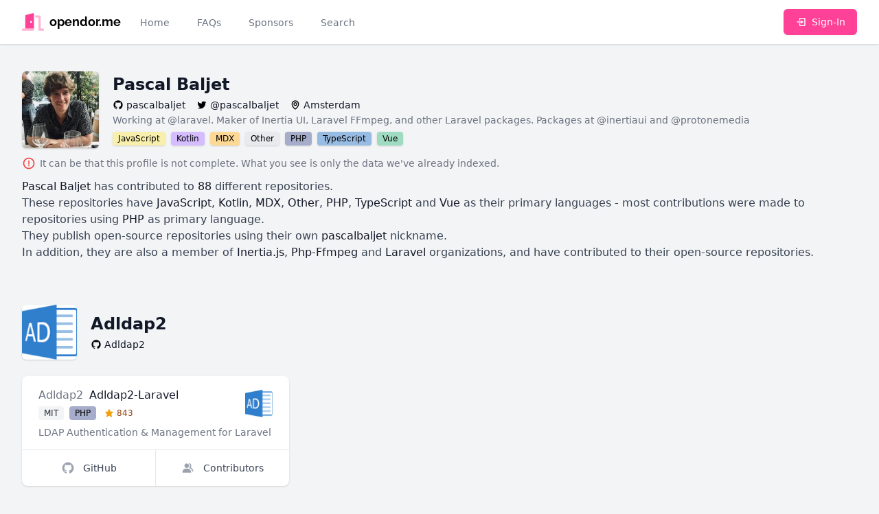

--- FILE ---
content_type: text/html; charset=UTF-8
request_url: https://opendor.me/@pascalbaljet
body_size: 19293
content:
<!DOCTYPE html>
<html lang="en">
<head>
    <meta charset="UTF-8">
    <meta name="viewport" content="width=device-width, initial-scale=1">

    <link rel="dns-prefetch" href="https://avatars.githubusercontent.com"/>
    <link rel="dns-prefetch" href="https://images.unsplash.com"/>

    <title>pascalbaljet | opendor.me</title>
    
    <link rel="apple-touch-icon" sizes="180x180" href="https://opendor.me/apple-touch-icon.png">
    <link rel="icon" type="image/png" sizes="32x32" href="https://opendor.me/favicon-32x32.png">
    <link rel="icon" type="image/png" sizes="16x16" href="https://opendor.me/favicon-16x16.png">
    <link rel="manifest" href="https://opendor.me/site.webmanifest">
    <link rel="mask-icon" href="https://opendor.me/safari-pinned-tab.svg" color="#ff4297">
    <meta name="apple-mobile-web-app-title" content="opendor.me">
    <meta name="application-name" content="opendor.me">
    <meta name="msapplication-TileColor" content="#ff4297">
    <meta name="msapplication-TileImage" content="https://opendor.me/mstile-144x144.png">
    <meta name="theme-color" content="#ffffff">

    <link rel="sitemap" type="application/xml" href="https://opendor.me/sitemap.xml"/>
    <link rel="canonical" href="https://opendor.me/@pascalbaljet"/>

    <meta property="og:type" content="website">
<meta property="og:title" content="pascalbaljet | opendor.me">
<meta property="og:locale" content="en">
<meta property="og:site_name" content="opendor.me">
<meta property="og:url" content="https://opendor.me/@pascalbaljet">
<meta property="twitter:card" content="summary">
<meta property="twitter:title" content="pascalbaljet | opendor.me">
<meta property="twitter:site" content="@astrotomic_oss">

    <link rel="stylesheet" href="https://opendor.me/css/app.css?id=ed960def60459ce97e3c7e3417d60b01"/>

    <script nonce="w7sRY9fcfin9oB3i9ueAc5uXDL8m9kOv">
        window.ALGOLIA_ID = 'C560NKSR7Y';
        window.ALGOLIA_KEY = '4ad43a3167370b7dcf3ce23a2d95e2f3';
    </script>

    <script nonce="w7sRY9fcfin9oB3i9ueAc5uXDL8m9kOv">
        if ('serviceWorker' in navigator) {
            navigator.serviceWorker.register('https://opendor.me/serviceworker.js')
                .then(function (registration) {
                    registration.update();
                });
        }
    </script>

    </head>
<body class="antialiased flex flex-col min-h-screen bg-gray-100">
<nav x-data="{ open: false }" class="sticky top-0 z-50 bg-white shadow">
    <div class="px-2 mx-auto max-w-7xl sm:px-6 lg:px-8">
        <div class="flex relative justify-between items-center h-16">
            <div class="flex absolute inset-y-0 left-0 items-center sm:hidden">
                
                <button type="button" class="inline-flex justify-center items-center p-2 text-gray-400 rounded-md hover:text-gray-500 hover:bg-gray-100 focus:outline-none focus:ring-2 focus:ring-inset focus:ring-brand-500" aria-controls="mobile-menu" @click="open = !open" aria-expanded="false" x-bind:aria-expanded="open.toString()">
                    <span class="sr-only">Toggle main menu</span>

                    <svg x-show="!open" x-cloak="1" class="block w-6 h-6" xmlns="http://www.w3.org/2000/svg" fill="currentColor" stroke="none" viewBox="0 0 24 24"><path d="M4 6h16v2H4zm0 5h16v2H4zm0 5h16v2H4z"/></svg>                    <svg x-show="open" x-cloak="1" class="block w-6 h-6" xmlns="http://www.w3.org/2000/svg" fill="currentColor" stroke="none" viewBox="0 0 24 24"><path d="m16.192 6.344-4.243 4.242-4.242-4.242-1.414 1.414L10.535 12l-4.242 4.242 1.414 1.414 4.242-4.242 4.243 4.242 1.414-1.414L13.364 12l4.242-4.242z"/></svg>                </button>
            </div>
            <div class="flex flex-1 justify-center items-center h-full sm:items-stretch sm:justify-start">

                
                <div class="flex flex-shrink-0 items-center">
                    <a href="https://opendor.me" class="flex items-center w-auto h-8 group" title="opendor.me">
    <svg class="w-8 h-8 text-brand-500 group-hover:text-brand-400" aria-hidden="true" focusable="false" role="img" xmlns="http://www.w3.org/2000/svg" viewBox="0 0 640 512"><g class="fa-group"><path class="fa-secondary" fill="currentColor" d="M0 464v32a16 16 0 0 0 16 16h336v-64H16a16 16 0 0 0-16 16zm624-16h-80V113.45C544 86.19 522.47 64 496 64H384v64h96v384h144a16 16 0 0 0 16-16v-32a16 16 0 0 0-16-16z" opacity="0.4"></path><path class="fa-primary" fill="currentColor" d="M312.24 1l-192 49.74C106 54.44 96 67.7 96 82.92V448h256V33.18C352 11.6 332.44-4.23 312.24 1zM264 288c-13.25 0-24-14.33-24-32s10.75-32 24-32 24 14.33 24 32-10.75 32-24 32z"></path></g></svg>
    <span class="block ml-2 text-lg font-bold group-hover:text-brand-500 font-logo">
        opendor.me
    </span>
</a>
                </div>

                
                <div class="hidden sm:ml-6 sm:flex sm:space-x-8">
                    <a
                        href="https://opendor.me"
                        class="
                            inline-flex items-center px-1 pt-1 text-sm font-medium border-b-2
                                                            border-transparent text-gray-500 hover:border-gray-300 hover:text-gray-700
                                                    "
                    >Home</a>

                    <a
                        href="https://opendor.me/faqs"
                        class="
                            inline-flex items-center px-1 pt-1 text-sm font-medium border-b-2
                                                            border-transparent text-gray-500 hover:border-gray-300 hover:text-gray-700
                                                    "
                    >FAQs</a>

                    <a
                        href="https://opendor.me/sponsors"
                        class="
                            inline-flex items-center px-1 pt-1 text-sm font-medium border-b-2
                                                            border-transparent text-gray-500 hover:border-gray-300 hover:text-gray-700
                                                    "
                    >Sponsors</a>

                    <a
                        href="https://opendor.me/search/user"
                        class="
                            inline-flex items-center px-1 pt-1 text-sm font-medium border-b-2
                                                            border-transparent text-gray-500 hover:border-gray-300 hover:text-gray-700
                                                    "
                    >Search</a>
                </div>
            </div>

                                            <div class="flex-shrink-0">
                    <a href="https://opendor.me/auth/github" class="inline-flex relative items-center py-2 px-4 text-sm font-medium text-white rounded-md border border-transparent shadow-sm bg-brand-500 hover:bg-brand-400 focus:outline-none focus:ring-2 focus:ring-offset-2 focus:ring-brand-500">
                        <svg class="mr-2 w-4 h-4" xmlns="http://www.w3.org/2000/svg" fill="currentColor" stroke="none" viewBox="0 0 24 24"><path d="m13 16 5-4-5-4v3H4v2h9z"/><path d="M20 3h-9c-1.103 0-2 .897-2 2v4h2V5h9v14h-9v-4H9v4c0 1.103.897 2 2 2h9c1.103 0 2-.897 2-2V5c0-1.103-.897-2-2-2z"/></svg>                        Sign-In
                    </a>
                </div>
                                                    </div>
    </div>

    
    <div class="sm:hidden" id="mobile-menu" x-show="open" x-cloak>
        <div class="pt-2 pb-4 space-y-1">
            <a
                href="https://opendor.me"
                class="
                    block py-2 pr-4 pl-3 text-base font-medium border-l-4
                                            border-transparent text-gray-500 hover:bg-gray-50 hover:border-gray-300 hover:text-gray-700
                                    "
            >Home</a>

            <a
                href="https://opendor.me/faqs"
                class="
                    block py-2 pr-4 pl-3 text-base font-medium border-l-4
                                            border-transparent text-gray-500 hover:bg-gray-50 hover:border-gray-300 hover:text-gray-700
                                    "
            >FAQs</a>

            <a
                href="https://opendor.me/sponsors"
                class="
                    block py-2 pr-4 pl-3 text-base font-medium border-l-4
                                            border-transparent text-gray-500 hover:bg-gray-50 hover:border-gray-300 hover:text-gray-700
                                    "
            >Sponsors</a>

            <a
                href="https://opendor.me/search/user"
                class="
                    block py-2 pr-4 pl-3 text-base font-medium border-l-4
                                            border-transparent text-gray-500 hover:bg-gray-50 hover:border-gray-300 hover:text-gray-700
                                    "
            >Search</a>
        </div>
    </div>
</nav>

    <main class="py-10">
        <div class="flex flex-col px-4 mx-auto space-y-3 max-w-3xl sm:px-6 lg:max-w-7xl lg:px-8">
        <div class="flex items-center space-x-5">
            <div class="flex-shrink-0">
                <div class="relative">
                    <img src="https://avatars.githubusercontent.com/u/8403149?s=192" alt="pascalbaljet" loading="lazy" width="192" height="192" class="flex-shrink-0 rounded-md bg-white w-28 h-28 shadow"/>
                </div>
            </div>
            <div class="space-y-1">
                <h1 class="text-2xl font-bold text-gray-900">
                    Pascal Baljet
                </h1>
                <aside class="space-y-0.5">
    <div class="grid grid-flow-row gap-1 md:grid-flow-col md:gap-4 justify-start">
        <a href="https://github.com/pascalbaljet" class="grid grid-flow-col gap-1 justify-start items-center group">
            <svg class="w-4 h-4 group-hover:text-gray-900" xmlns="http://www.w3.org/2000/svg" fill="currentColor" stroke="none" viewBox="0 0 24 24"><path fill-rule="evenodd" clip-rule="evenodd" d="M12.026 2c-5.509 0-9.974 4.465-9.974 9.974 0 4.406 2.857 8.145 6.821 9.465.499.09.679-.217.679-.481 0-.237-.008-.865-.011-1.696-2.775.602-3.361-1.338-3.361-1.338-.452-1.152-1.107-1.459-1.107-1.459-.905-.619.069-.605.069-.605 1.002.07 1.527 1.028 1.527 1.028.89 1.524 2.336 1.084 2.902.829.091-.645.351-1.085.635-1.334-2.214-.251-4.542-1.107-4.542-4.93 0-1.087.389-1.979 1.024-2.675-.101-.253-.446-1.268.099-2.64 0 0 .837-.269 2.742 1.021a9.582 9.582 0 0 1 2.496-.336 9.554 9.554 0 0 1 2.496.336c1.906-1.291 2.742-1.021 2.742-1.021.545 1.372.203 2.387.099 2.64.64.696 1.024 1.587 1.024 2.675 0 3.833-2.33 4.675-4.552 4.922.355.308.675.916.675 1.846 0 1.334-.012 2.41-.012 2.737 0 .267.178.577.687.479C19.146 20.115 22 16.379 22 11.974 22 6.465 17.535 2 12.026 2z"/></svg>            
            <span class="text-sm font-medium text-gray-900 group-hover:text-brand-500 truncate">
                pascalbaljet
            </span>
        </a>

                <a href="https://twitter.com/pascalbaljet" class="grid grid-flow-col gap-1 justify-start items-center group">
            <svg class="w-4 h-4 group-hover:text-gray-900" xmlns="http://www.w3.org/2000/svg" fill="currentColor" stroke="none" viewBox="0 0 24 24"><path d="M19.633 7.997c.013.175.013.349.013.523 0 5.325-4.053 11.461-11.46 11.461-2.282 0-4.402-.661-6.186-1.809.324.037.636.05.973.05a8.07 8.07 0 0 0 5.001-1.721 4.036 4.036 0 0 1-3.767-2.793c.249.037.499.062.761.062.361 0 .724-.05 1.061-.137a4.027 4.027 0 0 1-3.23-3.953v-.05c.537.299 1.16.486 1.82.511a4.022 4.022 0 0 1-1.796-3.354c0-.748.199-1.434.548-2.032a11.457 11.457 0 0 0 8.306 4.215c-.062-.3-.1-.611-.1-.923a4.026 4.026 0 0 1 4.028-4.028c1.16 0 2.207.486 2.943 1.272a7.957 7.957 0 0 0 2.556-.973 4.02 4.02 0 0 1-1.771 2.22 8.073 8.073 0 0 0 2.319-.624 8.645 8.645 0 0 1-2.019 2.083z"/></svg>
            <span class="text-sm font-medium text-gray-900 group-hover:text-brand-500 truncate">
                @pascalbaljet
            </span>
        </a>
        
        
                <div class="grid grid-flow-col gap-1 justify-start items-center group">
            <svg class="w-4 h-4" xmlns="http://www.w3.org/2000/svg" fill="currentColor" stroke="none" viewBox="0 0 24 24"><path d="M12 14c2.206 0 4-1.794 4-4s-1.794-4-4-4-4 1.794-4 4 1.794 4 4 4zm0-6c1.103 0 2 .897 2 2s-.897 2-2 2-2-.897-2-2 .897-2 2-2z"/><path d="M11.42 21.814a.998.998 0 0 0 1.16 0C12.884 21.599 20.029 16.44 20 10c0-4.411-3.589-8-8-8S4 5.589 4 9.995c-.029 6.445 7.116 11.604 7.42 11.819zM12 4c3.309 0 6 2.691 6 6.005.021 4.438-4.388 8.423-6 9.73-1.611-1.308-6.021-5.294-6-9.735 0-3.309 2.691-6 6-6z"/></svg>
            <span class="text-sm font-medium text-gray-900 truncate">
                Amsterdam
            </span>
        </div>
            </div>

        <p class="flex space-x-4 text-sm text-gray-500">
        Working at @laravel. Maker of Inertia UI, Laravel FFmpeg, and other Laravel packages. Packages at @inertiaui and @protonemedia
    </p>
    </aside>
                <ul class="flex flex-wrap space-x-2">
                                            <li><span class="inline-flex items-center rounded overflow-hidden text-xs font-medium bg-white shadow">
    <span class="bg-lang-javascript bg-opacity-50 w-full h-full px-2 py-0.5 text-black">JavaScript</span>
</span>
</li>
                                            <li><span class="inline-flex items-center rounded overflow-hidden text-xs font-medium bg-white shadow">
    <span class="bg-lang-kotlin bg-opacity-50 w-full h-full px-2 py-0.5 text-black">Kotlin</span>
</span>
</li>
                                            <li><span class="inline-flex items-center rounded overflow-hidden text-xs font-medium bg-white shadow">
    <span class="bg-lang-mdx bg-opacity-50 w-full h-full px-2 py-0.5 text-black">MDX</span>
</span>
</li>
                                            <li><span class="inline-flex items-center rounded overflow-hidden text-xs font-medium bg-white shadow">
    <span class="bg-gray-300 bg-opacity-50 w-full h-full px-2 py-0.5 text-black">Other</span>
</span>
</li>
                                            <li><span class="inline-flex items-center rounded overflow-hidden text-xs font-medium bg-white shadow">
    <span class="bg-lang-php bg-opacity-50 w-full h-full px-2 py-0.5 text-black">PHP</span>
</span>
</li>
                                            <li><span class="inline-flex items-center rounded overflow-hidden text-xs font-medium bg-white shadow">
    <span class="bg-lang-typescript bg-opacity-50 w-full h-full px-2 py-0.5 text-black">TypeScript</span>
</span>
</li>
                                            <li><span class="inline-flex items-center rounded overflow-hidden text-xs font-medium bg-white shadow">
    <span class="bg-lang-vue bg-opacity-50 w-full h-full px-2 py-0.5 text-black">Vue</span>
</span>
</li>
                                    </ul>
            </div>
        </div>
        <div class="flex text-gray-500">
            <svg class="inline-block w-5 h-5 mr-1.5 text-red-500" xmlns="http://www.w3.org/2000/svg" fill="currentColor" stroke="none" viewBox="0 0 24 24"><path d="M11.953 2C6.465 2 2 6.486 2 12s4.486 10 10 10 10-4.486 10-10S17.493 2 11.953 2zM12 20c-4.411 0-8-3.589-8-8s3.567-8 7.953-8C16.391 4 20 7.589 20 12s-3.589 8-8 8z"/><path d="M11 7h2v7h-2zm0 8h2v2h-2z"/></svg>            <p class="flex-grow text-sm">
                It can be that this profile is not complete. What you see is only the data we've already indexed.
            </p>
        </div>
        <p class="text-gray-700">
    <span class="font-medium text-gray-900">Pascal Baljet</span> has contributed to <span class="font-medium text-gray-900">88</span> different repositories.
    <br/>
    These repositories have <span class="font-medium text-gray-900">JavaScript</span>, <span class="font-medium text-gray-900">Kotlin</span>, <span class="font-medium text-gray-900">MDX</span>, <span class="font-medium text-gray-900">Other</span>, <span class="font-medium text-gray-900">PHP</span>, <span class="font-medium text-gray-900">TypeScript</span> and <span class="font-medium text-gray-900">Vue</span> as their primary languages - most contributions were made to repositories using <span class="font-medium text-gray-900">PHP</span> as primary language.
            <br/>
        They publish open-source repositories using their own <span class="font-medium text-gray-900">pascalbaljet</span> nickname.
                <br/>
        In addition, they are also a member of <span class="font-medium text-gray-900">Inertia.js</span>, <span class="font-medium text-gray-900">Php-Ffmpeg</span> and <span class="font-medium text-gray-900">Laravel</span> organizations, and have contributed to their open-source repositories.
    </p>
    </div>

    <section class="px-4 mx-auto mt-8 space-y-8 max-w-3xl sm:mt-12 lg:mt-16 sm:px-6 lg:px-8 lg:max-w-7xl sm:space-y-12 lg:space-y-16">
                    <div class="space-y-6">
                <div class="flex items-center space-x-5">
                    <div class="flex-shrink-0">
                        <div class="relative">
                            <img src="https://avatars.githubusercontent.com/u/11871890?s=192" alt="Adldap2" loading="lazy" width="192" height="192" class="flex-shrink-0 rounded-md bg-white w-20 h-20 shadow"/>
                        </div>
                    </div>
                    <div class="space-y-1">
                        <h2 class="flex items-center text-2xl font-bold text-gray-900">
                            Adldap2
                                                    </h2>
                        <aside class="space-y-0.5">
    <div class="grid grid-flow-row gap-1 md:grid-flow-col md:gap-4 justify-start">
        <a href="https://github.com/Adldap2" class="grid grid-flow-col gap-1 justify-start items-center group">
            <svg class="w-4 h-4 group-hover:text-gray-900" xmlns="http://www.w3.org/2000/svg" fill="currentColor" stroke="none" viewBox="0 0 24 24"><path fill-rule="evenodd" clip-rule="evenodd" d="M12.026 2c-5.509 0-9.974 4.465-9.974 9.974 0 4.406 2.857 8.145 6.821 9.465.499.09.679-.217.679-.481 0-.237-.008-.865-.011-1.696-2.775.602-3.361-1.338-3.361-1.338-.452-1.152-1.107-1.459-1.107-1.459-.905-.619.069-.605.069-.605 1.002.07 1.527 1.028 1.527 1.028.89 1.524 2.336 1.084 2.902.829.091-.645.351-1.085.635-1.334-2.214-.251-4.542-1.107-4.542-4.93 0-1.087.389-1.979 1.024-2.675-.101-.253-.446-1.268.099-2.64 0 0 .837-.269 2.742 1.021a9.582 9.582 0 0 1 2.496-.336 9.554 9.554 0 0 1 2.496.336c1.906-1.291 2.742-1.021 2.742-1.021.545 1.372.203 2.387.099 2.64.64.696 1.024 1.587 1.024 2.675 0 3.833-2.33 4.675-4.552 4.922.355.308.675.916.675 1.846 0 1.334-.012 2.41-.012 2.737 0 .267.178.577.687.479C19.146 20.115 22 16.379 22 11.974 22 6.465 17.535 2 12.026 2z"/></svg>            
            <span class="text-sm font-medium text-gray-900 group-hover:text-brand-500 truncate">
                Adldap2
            </span>
        </a>

        
        
            </div>

    </aside>
                    </div>
                </div>

                <div
    x-data="window.components.paginatedRepositoryList()"
    x-init="init"
     data-contributor="8403149"      data-owner="{&quot;type&quot;:&quot;App\\Models\\Organization&quot;,&quot;id&quot;:11871890}"     data-autoload="false"
    
>
    <template hidden x-if="repositories.length === 0">
        <svg class="w-8 h-8 animate-spin text-gray-500" xmlns="http://www.w3.org/2000/svg" fill="currentColor" stroke="none" viewBox="0 0 24 24"><path d="M12 22c5.421 0 10-4.579 10-10h-2c0 4.337-3.663 8-8 8s-8-3.663-8-8c0-4.336 3.663-8 8-8V2C6.579 2 2 6.58 2 12c0 5.421 4.579 10 10 10z"/></svg>    </template>

    <template hidden x-if="repositories.length > 0">
        <div>
            <div class="grid grid-cols-1 col-span-full gap-6 sm:grid-cols-2 lg:grid-cols-3">
                <template x-for="repository in repositories" :key="repository.id">
                    
                    <div class="bg-white rounded-lg divide-y divide-gray-200 shadow flex flex-col">
                        <div class="flex-grow px-6 py-4 space-y-2 w-full">
                            <div class="flex justify-between items-center space-x-6 w-full">
                                <div class="flex-1 truncate">
                                    <h3 class="space-x-1 text-base truncate">
                                        <a
                                            :href="repository.owner.profile_url"
                                            class="font-normal text-gray-500 hover:text-gray-700"
                                            x-text="repository.vendor_name"
                                        ></a>
                                        <span class="font-medium text-gray-900" x-text="repository.repository_name"></span>
                                    </h3>
                                    <ul class="flex mt-1 space-x-2">
                                        <li class="inline-flex">
                                            <span class="inline-flex items-center px-2 py-0.5 rounded text-xs font-medium bg-gray-100 text-gray-800" x-text="repository.license.label"></span>
                                        </li>
                                        <li class="inline-flex">
                                            <span class="inline-flex items-center rounded overflow-hidden text-xs font-medium bg-white"><span class="bg-opacity-50 w-full h-full px-2 py-0.5 text-black" :class="'bg-'+repository.language.color" x-text="repository.language.label"></span></span>
                                        </li>
                                        <li class="inline-flex">
                                            <span class="inline-flex items-center px-1 py-0.5 rounded text-xs font-medium">
                                                <svg class="w-3.5 h-3.5 mr-1 text-yellow-500" xmlns="http://www.w3.org/2000/svg" fill="currentColor" stroke="none" viewBox="0 0 24 24"><path d="M21.947 9.179a1.001 1.001 0 0 0-.868-.676l-5.701-.453-2.467-5.461a.998.998 0 0 0-1.822-.001L8.622 8.05l-5.701.453a1 1 0 0 0-.619 1.713l4.213 4.107-1.49 6.452a1 1 0 0 0 1.53 1.057L12 18.202l5.445 3.63a1.001 1.001 0 0 0 1.517-1.106l-1.829-6.4 4.536-4.082c.297-.268.406-.686.278-1.065z"/></svg>                                                <span class="text-yellow-800" x-text="repository.stargazers_numeral"></span>
                                            </span>
                                        </li>
                                    </ul>
                                </div>
                                <a :href="repository.owner.profile_url" class="block">
                                    <img
                                        :src="repository.owner.avatar_url"
                                        :alt="repository.owner.name"
                                        loading="lazy"
                                        width="192"
                                        height="192"
                                        class="flex-shrink-0 rounded-md bg-white w-10 h-10"
                                    />
                                </a>
                            </div>
                            <p class="text-sm text-gray-500 truncate" x-text="repository.description"></p>
                        </div>


                        <div class="flex -mt-px w-full divide-x divide-gray-200">
                            <a :href="repository.github_url" class="inline-flex relative flex-grow justify-center items-center py-4 px-3 -mr-px text-sm font-medium rounded-bl-lg group flex-1" title="GitHub">
                                <svg class="w-5 h-5 text-gray-400 group-hover:text-gray-600" xmlns="http://www.w3.org/2000/svg" fill="currentColor" stroke="none" viewBox="0 0 24 24"><path fill-rule="evenodd" clip-rule="evenodd" d="M12.026 2c-5.509 0-9.974 4.465-9.974 9.974 0 4.406 2.857 8.145 6.821 9.465.499.09.679-.217.679-.481 0-.237-.008-.865-.011-1.696-2.775.602-3.361-1.338-3.361-1.338-.452-1.152-1.107-1.459-1.107-1.459-.905-.619.069-.605.069-.605 1.002.07 1.527 1.028 1.527 1.028.89 1.524 2.336 1.084 2.902.829.091-.645.351-1.085.635-1.334-2.214-.251-4.542-1.107-4.542-4.93 0-1.087.389-1.979 1.024-2.675-.101-.253-.446-1.268.099-2.64 0 0 .837-.269 2.742 1.021a9.582 9.582 0 0 1 2.496-.336 9.554 9.554 0 0 1 2.496.336c1.906-1.291 2.742-1.021 2.742-1.021.545 1.372.203 2.387.099 2.64.64.696 1.024 1.587 1.024 2.675 0 3.833-2.33 4.675-4.552 4.922.355.308.675.916.675 1.846 0 1.334-.012 2.41-.012 2.737 0 .267.178.577.687.479C19.146 20.115 22 16.379 22 11.974 22 6.465 17.535 2 12.026 2z"/></svg>                                <span class="ml-3 text-gray-700 group-hover:text-gray-500">GitHub</span>
                            </a>
                            <a :href="repository.github_url+'/graphs/contributors'" class="inline-flex relative flex-shrink justify-center items-center py-4 px-3 text-sm font-medium rounded-br-lg group flex-1" title="Contributors">
                                <svg class="w-5 h-5 text-gray-400 group-hover:text-gray-600" xmlns="http://www.w3.org/2000/svg" fill="currentColor" stroke="none" viewBox="0 0 24 24"><path d="M9.5 12c2.206 0 4-1.794 4-4s-1.794-4-4-4-4 1.794-4 4 1.794 4 4 4zm1.5 1H8c-3.309 0-6 2.691-6 6v1h15v-1c0-3.309-2.691-6-6-6z"/><path d="M16.604 11.048a5.67 5.67 0 0 0 .751-3.44c-.179-1.784-1.175-3.361-2.803-4.44l-1.105 1.666c1.119.742 1.8 1.799 1.918 2.974a3.693 3.693 0 0 1-1.072 2.986l-1.192 1.192 1.618.475C18.951 13.701 19 17.957 19 18h2c0-1.789-.956-5.285-4.396-6.952z"/></svg>                                <span class="ml-3 text-gray-700 group-hover:text-gray-500">Contributors</span>
                            </a>
                        </div>
                    </div>
                    
                </template>
            </div>

            <template x-if="nextPageUrl">
                <button
                    type="button"
                    @click="loadNextPage"
                    class="block mx-auto items-center px-2.5 py-1.5 border border-gray-300 shadow text-xs font-medium rounded text-gray-700 bg-white hover:bg-gray-50 focus:outline-none focus:ring-2 focus:ring-offset-2 focus:ring-brand-500 shadow mt-6"
                    :disabled="loading"
                >load more repositories</button>
            </template>
        </div>
    </template>
</div>

            </div>
                    <div class="space-y-6">
                <div class="flex items-center space-x-5">
                    <div class="flex-shrink-0">
                        <div class="relative">
                            <img src="https://avatars.githubusercontent.com/u/18599486?s=192" alt="aniftyco" loading="lazy" width="192" height="192" class="flex-shrink-0 rounded-md bg-white w-20 h-20 shadow"/>
                        </div>
                    </div>
                    <div class="space-y-1">
                        <h2 class="flex items-center text-2xl font-bold text-gray-900">
                            NiftyCo
                            <svg class="inline-block ml-2 w-4 h-4 text-brand-500" xmlns="http://www.w3.org/2000/svg" fill="currentColor" stroke="none" viewBox="0 0 24 24"><path d="M19.965 8.521C19.988 8.347 20 8.173 20 8c0-2.379-2.143-4.288-4.521-3.965C14.786 2.802 13.466 2 12 2s-2.786.802-3.479 2.035C6.138 3.712 4 5.621 4 8c0 .173.012.347.035.521C2.802 9.215 2 10.535 2 12s.802 2.785 2.035 3.479A3.976 3.976 0 0 0 4 16c0 2.379 2.138 4.283 4.521 3.965C9.214 21.198 10.534 22 12 22s2.786-.802 3.479-2.035C17.857 20.283 20 18.379 20 16c0-.173-.012-.347-.035-.521C21.198 14.785 22 13.465 22 12s-.802-2.785-2.035-3.479zm-9.01 7.895-3.667-3.714 1.424-1.404 2.257 2.286 4.327-4.294 1.408 1.42-5.749 5.706z"/></svg>    <span class="sr-only">verified</span>
                        </h2>
                        <aside class="space-y-0.5">
    <div class="grid grid-flow-row gap-1 md:grid-flow-col md:gap-4 justify-start">
        <a href="https://github.com/aniftyco" class="grid grid-flow-col gap-1 justify-start items-center group">
            <svg class="w-4 h-4 group-hover:text-gray-900" xmlns="http://www.w3.org/2000/svg" fill="currentColor" stroke="none" viewBox="0 0 24 24"><path fill-rule="evenodd" clip-rule="evenodd" d="M12.026 2c-5.509 0-9.974 4.465-9.974 9.974 0 4.406 2.857 8.145 6.821 9.465.499.09.679-.217.679-.481 0-.237-.008-.865-.011-1.696-2.775.602-3.361-1.338-3.361-1.338-.452-1.152-1.107-1.459-1.107-1.459-.905-.619.069-.605.069-.605 1.002.07 1.527 1.028 1.527 1.028.89 1.524 2.336 1.084 2.902.829.091-.645.351-1.085.635-1.334-2.214-.251-4.542-1.107-4.542-4.93 0-1.087.389-1.979 1.024-2.675-.101-.253-.446-1.268.099-2.64 0 0 .837-.269 2.742 1.021a9.582 9.582 0 0 1 2.496-.336 9.554 9.554 0 0 1 2.496.336c1.906-1.291 2.742-1.021 2.742-1.021.545 1.372.203 2.387.099 2.64.64.696 1.024 1.587 1.024 2.675 0 3.833-2.33 4.675-4.552 4.922.355.308.675.916.675 1.846 0 1.334-.012 2.41-.012 2.737 0 .267.178.577.687.479C19.146 20.115 22 16.379 22 11.974 22 6.465 17.535 2 12.026 2z"/></svg>            
            <span class="text-sm font-medium text-gray-900 group-hover:text-brand-500 truncate">
                aniftyco
            </span>
        </a>

                <a href="https://twitter.com/aniftyco" class="grid grid-flow-col gap-1 justify-start items-center group">
            <svg class="w-4 h-4 group-hover:text-gray-900" xmlns="http://www.w3.org/2000/svg" fill="currentColor" stroke="none" viewBox="0 0 24 24"><path d="M19.633 7.997c.013.175.013.349.013.523 0 5.325-4.053 11.461-11.46 11.461-2.282 0-4.402-.661-6.186-1.809.324.037.636.05.973.05a8.07 8.07 0 0 0 5.001-1.721 4.036 4.036 0 0 1-3.767-2.793c.249.037.499.062.761.062.361 0 .724-.05 1.061-.137a4.027 4.027 0 0 1-3.23-3.953v-.05c.537.299 1.16.486 1.82.511a4.022 4.022 0 0 1-1.796-3.354c0-.748.199-1.434.548-2.032a11.457 11.457 0 0 0 8.306 4.215c-.062-.3-.1-.611-.1-.923a4.026 4.026 0 0 1 4.028-4.028c1.16 0 2.207.486 2.943 1.272a7.957 7.957 0 0 0 2.556-.973 4.02 4.02 0 0 1-1.771 2.22 8.073 8.073 0 0 0 2.319-.624 8.645 8.645 0 0 1-2.019 2.083z"/></svg>
            <span class="text-sm font-medium text-gray-900 group-hover:text-brand-500 truncate">
                @aniftyco
            </span>
        </a>
        
                <a href="https://aniftyco.com" class="grid grid-flow-col gap-1 justify-start items-center group">
            <svg class="w-4 h-4 group-hover:text-gray-900" xmlns="http://www.w3.org/2000/svg" fill="currentColor" stroke="none" viewBox="0 0 24 24"><path d="M12 2C6.486 2 2 6.486 2 12s4.486 10 10 10 10-4.486 10-10S17.514 2 12 2zm7.931 9h-2.764a14.67 14.67 0 0 0-1.792-6.243A8.013 8.013 0 0 1 19.931 11zM12.53 4.027c1.035 1.364 2.427 3.78 2.627 6.973H9.03c.139-2.596.994-5.028 2.451-6.974.172-.01.344-.026.519-.026.179 0 .354.016.53.027zm-3.842.7C7.704 6.618 7.136 8.762 7.03 11H4.069a8.013 8.013 0 0 1 4.619-6.273zM4.069 13h2.974c.136 2.379.665 4.478 1.556 6.23A8.01 8.01 0 0 1 4.069 13zm7.381 6.973C10.049 18.275 9.222 15.896 9.041 13h6.113c-.208 2.773-1.117 5.196-2.603 6.972-.182.012-.364.028-.551.028-.186 0-.367-.016-.55-.027zm4.011-.772c.955-1.794 1.538-3.901 1.691-6.201h2.778a8.005 8.005 0 0 1-4.469 6.201z"/></svg>
            <span class="text-sm font-medium text-gray-900 group-hover:text-brand-500 truncate">
                aniftyco.com
            </span>
        </a>
        
            </div>

        <p class="flex space-x-4 text-sm text-gray-500">
        We design and develop simple solutions to complex problems.
    </p>
    </aside>
                    </div>
                </div>

                <div
    x-data="window.components.paginatedRepositoryList()"
    x-init="init"
     data-contributor="8403149"      data-owner="{&quot;type&quot;:&quot;App\\Models\\Organization&quot;,&quot;id&quot;:18599486}"     data-autoload="false"
    
>
    <template hidden x-if="repositories.length === 0">
        <svg class="w-8 h-8 animate-spin text-gray-500" xmlns="http://www.w3.org/2000/svg" fill="currentColor" stroke="none" viewBox="0 0 24 24"><path d="M12 22c5.421 0 10-4.579 10-10h-2c0 4.337-3.663 8-8 8s-8-3.663-8-8c0-4.336 3.663-8 8-8V2C6.579 2 2 6.58 2 12c0 5.421 4.579 10 10 10z"/></svg>    </template>

    <template hidden x-if="repositories.length > 0">
        <div>
            <div class="grid grid-cols-1 col-span-full gap-6 sm:grid-cols-2 lg:grid-cols-3">
                <template x-for="repository in repositories" :key="repository.id">
                    
                    <div class="bg-white rounded-lg divide-y divide-gray-200 shadow flex flex-col">
                        <div class="flex-grow px-6 py-4 space-y-2 w-full">
                            <div class="flex justify-between items-center space-x-6 w-full">
                                <div class="flex-1 truncate">
                                    <h3 class="space-x-1 text-base truncate">
                                        <a
                                            :href="repository.owner.profile_url"
                                            class="font-normal text-gray-500 hover:text-gray-700"
                                            x-text="repository.vendor_name"
                                        ></a>
                                        <span class="font-medium text-gray-900" x-text="repository.repository_name"></span>
                                    </h3>
                                    <ul class="flex mt-1 space-x-2">
                                        <li class="inline-flex">
                                            <span class="inline-flex items-center px-2 py-0.5 rounded text-xs font-medium bg-gray-100 text-gray-800" x-text="repository.license.label"></span>
                                        </li>
                                        <li class="inline-flex">
                                            <span class="inline-flex items-center rounded overflow-hidden text-xs font-medium bg-white"><span class="bg-opacity-50 w-full h-full px-2 py-0.5 text-black" :class="'bg-'+repository.language.color" x-text="repository.language.label"></span></span>
                                        </li>
                                        <li class="inline-flex">
                                            <span class="inline-flex items-center px-1 py-0.5 rounded text-xs font-medium">
                                                <svg class="w-3.5 h-3.5 mr-1 text-yellow-500" xmlns="http://www.w3.org/2000/svg" fill="currentColor" stroke="none" viewBox="0 0 24 24"><path d="M21.947 9.179a1.001 1.001 0 0 0-.868-.676l-5.701-.453-2.467-5.461a.998.998 0 0 0-1.822-.001L8.622 8.05l-5.701.453a1 1 0 0 0-.619 1.713l4.213 4.107-1.49 6.452a1 1 0 0 0 1.53 1.057L12 18.202l5.445 3.63a1.001 1.001 0 0 0 1.517-1.106l-1.829-6.4 4.536-4.082c.297-.268.406-.686.278-1.065z"/></svg>                                                <span class="text-yellow-800" x-text="repository.stargazers_numeral"></span>
                                            </span>
                                        </li>
                                    </ul>
                                </div>
                                <a :href="repository.owner.profile_url" class="block">
                                    <img
                                        :src="repository.owner.avatar_url"
                                        :alt="repository.owner.name"
                                        loading="lazy"
                                        width="192"
                                        height="192"
                                        class="flex-shrink-0 rounded-md bg-white w-10 h-10"
                                    />
                                </a>
                            </div>
                            <p class="text-sm text-gray-500 truncate" x-text="repository.description"></p>
                        </div>


                        <div class="flex -mt-px w-full divide-x divide-gray-200">
                            <a :href="repository.github_url" class="inline-flex relative flex-grow justify-center items-center py-4 px-3 -mr-px text-sm font-medium rounded-bl-lg group flex-1" title="GitHub">
                                <svg class="w-5 h-5 text-gray-400 group-hover:text-gray-600" xmlns="http://www.w3.org/2000/svg" fill="currentColor" stroke="none" viewBox="0 0 24 24"><path fill-rule="evenodd" clip-rule="evenodd" d="M12.026 2c-5.509 0-9.974 4.465-9.974 9.974 0 4.406 2.857 8.145 6.821 9.465.499.09.679-.217.679-.481 0-.237-.008-.865-.011-1.696-2.775.602-3.361-1.338-3.361-1.338-.452-1.152-1.107-1.459-1.107-1.459-.905-.619.069-.605.069-.605 1.002.07 1.527 1.028 1.527 1.028.89 1.524 2.336 1.084 2.902.829.091-.645.351-1.085.635-1.334-2.214-.251-4.542-1.107-4.542-4.93 0-1.087.389-1.979 1.024-2.675-.101-.253-.446-1.268.099-2.64 0 0 .837-.269 2.742 1.021a9.582 9.582 0 0 1 2.496-.336 9.554 9.554 0 0 1 2.496.336c1.906-1.291 2.742-1.021 2.742-1.021.545 1.372.203 2.387.099 2.64.64.696 1.024 1.587 1.024 2.675 0 3.833-2.33 4.675-4.552 4.922.355.308.675.916.675 1.846 0 1.334-.012 2.41-.012 2.737 0 .267.178.577.687.479C19.146 20.115 22 16.379 22 11.974 22 6.465 17.535 2 12.026 2z"/></svg>                                <span class="ml-3 text-gray-700 group-hover:text-gray-500">GitHub</span>
                            </a>
                            <a :href="repository.github_url+'/graphs/contributors'" class="inline-flex relative flex-shrink justify-center items-center py-4 px-3 text-sm font-medium rounded-br-lg group flex-1" title="Contributors">
                                <svg class="w-5 h-5 text-gray-400 group-hover:text-gray-600" xmlns="http://www.w3.org/2000/svg" fill="currentColor" stroke="none" viewBox="0 0 24 24"><path d="M9.5 12c2.206 0 4-1.794 4-4s-1.794-4-4-4-4 1.794-4 4 1.794 4 4 4zm1.5 1H8c-3.309 0-6 2.691-6 6v1h15v-1c0-3.309-2.691-6-6-6z"/><path d="M16.604 11.048a5.67 5.67 0 0 0 .751-3.44c-.179-1.784-1.175-3.361-2.803-4.44l-1.105 1.666c1.119.742 1.8 1.799 1.918 2.974a3.693 3.693 0 0 1-1.072 2.986l-1.192 1.192 1.618.475C18.951 13.701 19 17.957 19 18h2c0-1.789-.956-5.285-4.396-6.952z"/></svg>                                <span class="ml-3 text-gray-700 group-hover:text-gray-500">Contributors</span>
                            </a>
                        </div>
                    </div>
                    
                </template>
            </div>

            <template x-if="nextPageUrl">
                <button
                    type="button"
                    @click="loadNextPage"
                    class="block mx-auto items-center px-2.5 py-1.5 border border-gray-300 shadow text-xs font-medium rounded text-gray-700 bg-white hover:bg-gray-50 focus:outline-none focus:ring-2 focus:ring-offset-2 focus:ring-brand-500 shadow mt-6"
                    :disabled="loading"
                >load more repositories</button>
            </template>
        </div>
    </template>
</div>

            </div>
                    <div class="space-y-6">
                <div class="flex items-center space-x-5">
                    <div class="flex-shrink-0">
                        <div class="relative">
                            <img src="https://avatars.githubusercontent.com/u/38242993?s=192" alt="beyondcode" loading="lazy" width="192" height="192" class="flex-shrink-0 rounded-md bg-white w-20 h-20 shadow"/>
                        </div>
                    </div>
                    <div class="space-y-1">
                        <h2 class="flex items-center text-2xl font-bold text-gray-900">
                            Beyond Code
                            <svg class="inline-block ml-2 w-4 h-4 text-brand-500" xmlns="http://www.w3.org/2000/svg" fill="currentColor" stroke="none" viewBox="0 0 24 24"><path d="M19.965 8.521C19.988 8.347 20 8.173 20 8c0-2.379-2.143-4.288-4.521-3.965C14.786 2.802 13.466 2 12 2s-2.786.802-3.479 2.035C6.138 3.712 4 5.621 4 8c0 .173.012.347.035.521C2.802 9.215 2 10.535 2 12s.802 2.785 2.035 3.479A3.976 3.976 0 0 0 4 16c0 2.379 2.138 4.283 4.521 3.965C9.214 21.198 10.534 22 12 22s2.786-.802 3.479-2.035C17.857 20.283 20 18.379 20 16c0-.173-.012-.347-.035-.521C21.198 14.785 22 13.465 22 12s-.802-2.785-2.035-3.479zm-9.01 7.895-3.667-3.714 1.424-1.404 2.257 2.286 4.327-4.294 1.408 1.42-5.749 5.706z"/></svg>    <span class="sr-only">verified</span>
                        </h2>
                        <aside class="space-y-0.5">
    <div class="grid grid-flow-row gap-1 md:grid-flow-col md:gap-4 justify-start">
        <a href="https://github.com/beyondcode" class="grid grid-flow-col gap-1 justify-start items-center group">
            <svg class="w-4 h-4 group-hover:text-gray-900" xmlns="http://www.w3.org/2000/svg" fill="currentColor" stroke="none" viewBox="0 0 24 24"><path fill-rule="evenodd" clip-rule="evenodd" d="M12.026 2c-5.509 0-9.974 4.465-9.974 9.974 0 4.406 2.857 8.145 6.821 9.465.499.09.679-.217.679-.481 0-.237-.008-.865-.011-1.696-2.775.602-3.361-1.338-3.361-1.338-.452-1.152-1.107-1.459-1.107-1.459-.905-.619.069-.605.069-.605 1.002.07 1.527 1.028 1.527 1.028.89 1.524 2.336 1.084 2.902.829.091-.645.351-1.085.635-1.334-2.214-.251-4.542-1.107-4.542-4.93 0-1.087.389-1.979 1.024-2.675-.101-.253-.446-1.268.099-2.64 0 0 .837-.269 2.742 1.021a9.582 9.582 0 0 1 2.496-.336 9.554 9.554 0 0 1 2.496.336c1.906-1.291 2.742-1.021 2.742-1.021.545 1.372.203 2.387.099 2.64.64.696 1.024 1.587 1.024 2.675 0 3.833-2.33 4.675-4.552 4.922.355.308.675.916.675 1.846 0 1.334-.012 2.41-.012 2.737 0 .267.178.577.687.479C19.146 20.115 22 16.379 22 11.974 22 6.465 17.535 2 12.026 2z"/></svg>            
            <span class="text-sm font-medium text-gray-900 group-hover:text-brand-500 truncate">
                beyondcode
            </span>
        </a>

                <a href="https://twitter.com/beyondcode" class="grid grid-flow-col gap-1 justify-start items-center group">
            <svg class="w-4 h-4 group-hover:text-gray-900" xmlns="http://www.w3.org/2000/svg" fill="currentColor" stroke="none" viewBox="0 0 24 24"><path d="M19.633 7.997c.013.175.013.349.013.523 0 5.325-4.053 11.461-11.46 11.461-2.282 0-4.402-.661-6.186-1.809.324.037.636.05.973.05a8.07 8.07 0 0 0 5.001-1.721 4.036 4.036 0 0 1-3.767-2.793c.249.037.499.062.761.062.361 0 .724-.05 1.061-.137a4.027 4.027 0 0 1-3.23-3.953v-.05c.537.299 1.16.486 1.82.511a4.022 4.022 0 0 1-1.796-3.354c0-.748.199-1.434.548-2.032a11.457 11.457 0 0 0 8.306 4.215c-.062-.3-.1-.611-.1-.923a4.026 4.026 0 0 1 4.028-4.028c1.16 0 2.207.486 2.943 1.272a7.957 7.957 0 0 0 2.556-.973 4.02 4.02 0 0 1-1.771 2.22 8.073 8.073 0 0 0 2.319-.624 8.645 8.645 0 0 1-2.019 2.083z"/></svg>
            <span class="text-sm font-medium text-gray-900 group-hover:text-brand-500 truncate">
                @beyondcode
            </span>
        </a>
        
                <a href="https://beyondco.de" class="grid grid-flow-col gap-1 justify-start items-center group">
            <svg class="w-4 h-4 group-hover:text-gray-900" xmlns="http://www.w3.org/2000/svg" fill="currentColor" stroke="none" viewBox="0 0 24 24"><path d="M12 2C6.486 2 2 6.486 2 12s4.486 10 10 10 10-4.486 10-10S17.514 2 12 2zm7.931 9h-2.764a14.67 14.67 0 0 0-1.792-6.243A8.013 8.013 0 0 1 19.931 11zM12.53 4.027c1.035 1.364 2.427 3.78 2.627 6.973H9.03c.139-2.596.994-5.028 2.451-6.974.172-.01.344-.026.519-.026.179 0 .354.016.53.027zm-3.842.7C7.704 6.618 7.136 8.762 7.03 11H4.069a8.013 8.013 0 0 1 4.619-6.273zM4.069 13h2.974c.136 2.379.665 4.478 1.556 6.23A8.01 8.01 0 0 1 4.069 13zm7.381 6.973C10.049 18.275 9.222 15.896 9.041 13h6.113c-.208 2.773-1.117 5.196-2.603 6.972-.182.012-.364.028-.551.028-.186 0-.367-.016-.55-.027zm4.011-.772c.955-1.794 1.538-3.901 1.691-6.201h2.778a8.005 8.005 0 0 1-4.469 6.201z"/></svg>
            <span class="text-sm font-medium text-gray-900 group-hover:text-brand-500 truncate">
                beyondco.de
            </span>
        </a>
        
                <div class="grid grid-flow-col gap-1 justify-start items-center group">
            <svg class="w-4 h-4" xmlns="http://www.w3.org/2000/svg" fill="currentColor" stroke="none" viewBox="0 0 24 24"><path d="M12 14c2.206 0 4-1.794 4-4s-1.794-4-4-4-4 1.794-4 4 1.794 4 4 4zm0-6c1.103 0 2 .897 2 2s-.897 2-2 2-2-.897-2-2 .897-2 2-2z"/><path d="M11.42 21.814a.998.998 0 0 0 1.16 0C12.884 21.599 20.029 16.44 20 10c0-4.411-3.589-8-8-8S4 5.589 4 9.995c-.029 6.445 7.116 11.604 7.42 11.819zM12 4c3.309 0 6 2.691 6 6.005.021 4.438-4.388 8.423-6 9.73-1.611-1.308-6.021-5.294-6-9.735 0-3.309 2.691-6 6-6z"/></svg>
            <span class="text-sm font-medium text-gray-900 truncate">
                Germany
            </span>
        </div>
            </div>

    </aside>
                    </div>
                </div>

                <div
    x-data="window.components.paginatedRepositoryList()"
    x-init="init"
     data-contributor="8403149"      data-owner="{&quot;type&quot;:&quot;App\\Models\\Organization&quot;,&quot;id&quot;:38242993}"     data-autoload="false"
    
>
    <template hidden x-if="repositories.length === 0">
        <svg class="w-8 h-8 animate-spin text-gray-500" xmlns="http://www.w3.org/2000/svg" fill="currentColor" stroke="none" viewBox="0 0 24 24"><path d="M12 22c5.421 0 10-4.579 10-10h-2c0 4.337-3.663 8-8 8s-8-3.663-8-8c0-4.336 3.663-8 8-8V2C6.579 2 2 6.58 2 12c0 5.421 4.579 10 10 10z"/></svg>    </template>

    <template hidden x-if="repositories.length > 0">
        <div>
            <div class="grid grid-cols-1 col-span-full gap-6 sm:grid-cols-2 lg:grid-cols-3">
                <template x-for="repository in repositories" :key="repository.id">
                    
                    <div class="bg-white rounded-lg divide-y divide-gray-200 shadow flex flex-col">
                        <div class="flex-grow px-6 py-4 space-y-2 w-full">
                            <div class="flex justify-between items-center space-x-6 w-full">
                                <div class="flex-1 truncate">
                                    <h3 class="space-x-1 text-base truncate">
                                        <a
                                            :href="repository.owner.profile_url"
                                            class="font-normal text-gray-500 hover:text-gray-700"
                                            x-text="repository.vendor_name"
                                        ></a>
                                        <span class="font-medium text-gray-900" x-text="repository.repository_name"></span>
                                    </h3>
                                    <ul class="flex mt-1 space-x-2">
                                        <li class="inline-flex">
                                            <span class="inline-flex items-center px-2 py-0.5 rounded text-xs font-medium bg-gray-100 text-gray-800" x-text="repository.license.label"></span>
                                        </li>
                                        <li class="inline-flex">
                                            <span class="inline-flex items-center rounded overflow-hidden text-xs font-medium bg-white"><span class="bg-opacity-50 w-full h-full px-2 py-0.5 text-black" :class="'bg-'+repository.language.color" x-text="repository.language.label"></span></span>
                                        </li>
                                        <li class="inline-flex">
                                            <span class="inline-flex items-center px-1 py-0.5 rounded text-xs font-medium">
                                                <svg class="w-3.5 h-3.5 mr-1 text-yellow-500" xmlns="http://www.w3.org/2000/svg" fill="currentColor" stroke="none" viewBox="0 0 24 24"><path d="M21.947 9.179a1.001 1.001 0 0 0-.868-.676l-5.701-.453-2.467-5.461a.998.998 0 0 0-1.822-.001L8.622 8.05l-5.701.453a1 1 0 0 0-.619 1.713l4.213 4.107-1.49 6.452a1 1 0 0 0 1.53 1.057L12 18.202l5.445 3.63a1.001 1.001 0 0 0 1.517-1.106l-1.829-6.4 4.536-4.082c.297-.268.406-.686.278-1.065z"/></svg>                                                <span class="text-yellow-800" x-text="repository.stargazers_numeral"></span>
                                            </span>
                                        </li>
                                    </ul>
                                </div>
                                <a :href="repository.owner.profile_url" class="block">
                                    <img
                                        :src="repository.owner.avatar_url"
                                        :alt="repository.owner.name"
                                        loading="lazy"
                                        width="192"
                                        height="192"
                                        class="flex-shrink-0 rounded-md bg-white w-10 h-10"
                                    />
                                </a>
                            </div>
                            <p class="text-sm text-gray-500 truncate" x-text="repository.description"></p>
                        </div>


                        <div class="flex -mt-px w-full divide-x divide-gray-200">
                            <a :href="repository.github_url" class="inline-flex relative flex-grow justify-center items-center py-4 px-3 -mr-px text-sm font-medium rounded-bl-lg group flex-1" title="GitHub">
                                <svg class="w-5 h-5 text-gray-400 group-hover:text-gray-600" xmlns="http://www.w3.org/2000/svg" fill="currentColor" stroke="none" viewBox="0 0 24 24"><path fill-rule="evenodd" clip-rule="evenodd" d="M12.026 2c-5.509 0-9.974 4.465-9.974 9.974 0 4.406 2.857 8.145 6.821 9.465.499.09.679-.217.679-.481 0-.237-.008-.865-.011-1.696-2.775.602-3.361-1.338-3.361-1.338-.452-1.152-1.107-1.459-1.107-1.459-.905-.619.069-.605.069-.605 1.002.07 1.527 1.028 1.527 1.028.89 1.524 2.336 1.084 2.902.829.091-.645.351-1.085.635-1.334-2.214-.251-4.542-1.107-4.542-4.93 0-1.087.389-1.979 1.024-2.675-.101-.253-.446-1.268.099-2.64 0 0 .837-.269 2.742 1.021a9.582 9.582 0 0 1 2.496-.336 9.554 9.554 0 0 1 2.496.336c1.906-1.291 2.742-1.021 2.742-1.021.545 1.372.203 2.387.099 2.64.64.696 1.024 1.587 1.024 2.675 0 3.833-2.33 4.675-4.552 4.922.355.308.675.916.675 1.846 0 1.334-.012 2.41-.012 2.737 0 .267.178.577.687.479C19.146 20.115 22 16.379 22 11.974 22 6.465 17.535 2 12.026 2z"/></svg>                                <span class="ml-3 text-gray-700 group-hover:text-gray-500">GitHub</span>
                            </a>
                            <a :href="repository.github_url+'/graphs/contributors'" class="inline-flex relative flex-shrink justify-center items-center py-4 px-3 text-sm font-medium rounded-br-lg group flex-1" title="Contributors">
                                <svg class="w-5 h-5 text-gray-400 group-hover:text-gray-600" xmlns="http://www.w3.org/2000/svg" fill="currentColor" stroke="none" viewBox="0 0 24 24"><path d="M9.5 12c2.206 0 4-1.794 4-4s-1.794-4-4-4-4 1.794-4 4 1.794 4 4 4zm1.5 1H8c-3.309 0-6 2.691-6 6v1h15v-1c0-3.309-2.691-6-6-6z"/><path d="M16.604 11.048a5.67 5.67 0 0 0 .751-3.44c-.179-1.784-1.175-3.361-2.803-4.44l-1.105 1.666c1.119.742 1.8 1.799 1.918 2.974a3.693 3.693 0 0 1-1.072 2.986l-1.192 1.192 1.618.475C18.951 13.701 19 17.957 19 18h2c0-1.789-.956-5.285-4.396-6.952z"/></svg>                                <span class="ml-3 text-gray-700 group-hover:text-gray-500">Contributors</span>
                            </a>
                        </div>
                    </div>
                    
                </template>
            </div>

            <template x-if="nextPageUrl">
                <button
                    type="button"
                    @click="loadNextPage"
                    class="block mx-auto items-center px-2.5 py-1.5 border border-gray-300 shadow text-xs font-medium rounded text-gray-700 bg-white hover:bg-gray-50 focus:outline-none focus:ring-2 focus:ring-offset-2 focus:ring-brand-500 shadow mt-6"
                    :disabled="loading"
                >load more repositories</button>
            </template>
        </div>
    </template>
</div>

            </div>
                    <div class="space-y-6">
                <div class="flex items-center space-x-5">
                    <div class="flex-shrink-0">
                        <div class="relative">
                            <img src="https://avatars.githubusercontent.com/u/4693481?s=192" alt="cmgmyr" loading="lazy" width="192" height="192" class="flex-shrink-0 rounded-md bg-white w-20 h-20 shadow"/>
                        </div>
                    </div>
                    <div class="space-y-1">
                        <h2 class="flex items-center text-2xl font-bold text-gray-900">
                            Cmgmyr
                                                    </h2>
                        <aside class="space-y-0.5">
    <div class="grid grid-flow-row gap-1 md:grid-flow-col md:gap-4 justify-start">
        <a href="https://github.com/cmgmyr" class="grid grid-flow-col gap-1 justify-start items-center group">
            <svg class="w-4 h-4 group-hover:text-gray-900" xmlns="http://www.w3.org/2000/svg" fill="currentColor" stroke="none" viewBox="0 0 24 24"><path fill-rule="evenodd" clip-rule="evenodd" d="M12.026 2c-5.509 0-9.974 4.465-9.974 9.974 0 4.406 2.857 8.145 6.821 9.465.499.09.679-.217.679-.481 0-.237-.008-.865-.011-1.696-2.775.602-3.361-1.338-3.361-1.338-.452-1.152-1.107-1.459-1.107-1.459-.905-.619.069-.605.069-.605 1.002.07 1.527 1.028 1.527 1.028.89 1.524 2.336 1.084 2.902.829.091-.645.351-1.085.635-1.334-2.214-.251-4.542-1.107-4.542-4.93 0-1.087.389-1.979 1.024-2.675-.101-.253-.446-1.268.099-2.64 0 0 .837-.269 2.742 1.021a9.582 9.582 0 0 1 2.496-.336 9.554 9.554 0 0 1 2.496.336c1.906-1.291 2.742-1.021 2.742-1.021.545 1.372.203 2.387.099 2.64.64.696 1.024 1.587 1.024 2.675 0 3.833-2.33 4.675-4.552 4.922.355.308.675.916.675 1.846 0 1.334-.012 2.41-.012 2.737 0 .267.178.577.687.479C19.146 20.115 22 16.379 22 11.974 22 6.465 17.535 2 12.026 2z"/></svg>            
            <span class="text-sm font-medium text-gray-900 group-hover:text-brand-500 truncate">
                cmgmyr
            </span>
        </a>

        
        
            </div>

    </aside>
                    </div>
                </div>

                <div
    x-data="window.components.paginatedRepositoryList()"
    x-init="init"
     data-contributor="8403149"      data-owner="{&quot;type&quot;:&quot;App\\Models\\User&quot;,&quot;id&quot;:4693481}"     data-autoload="false"
    
>
    <template hidden x-if="repositories.length === 0">
        <svg class="w-8 h-8 animate-spin text-gray-500" xmlns="http://www.w3.org/2000/svg" fill="currentColor" stroke="none" viewBox="0 0 24 24"><path d="M12 22c5.421 0 10-4.579 10-10h-2c0 4.337-3.663 8-8 8s-8-3.663-8-8c0-4.336 3.663-8 8-8V2C6.579 2 2 6.58 2 12c0 5.421 4.579 10 10 10z"/></svg>    </template>

    <template hidden x-if="repositories.length > 0">
        <div>
            <div class="grid grid-cols-1 col-span-full gap-6 sm:grid-cols-2 lg:grid-cols-3">
                <template x-for="repository in repositories" :key="repository.id">
                    
                    <div class="bg-white rounded-lg divide-y divide-gray-200 shadow flex flex-col">
                        <div class="flex-grow px-6 py-4 space-y-2 w-full">
                            <div class="flex justify-between items-center space-x-6 w-full">
                                <div class="flex-1 truncate">
                                    <h3 class="space-x-1 text-base truncate">
                                        <a
                                            :href="repository.owner.profile_url"
                                            class="font-normal text-gray-500 hover:text-gray-700"
                                            x-text="repository.vendor_name"
                                        ></a>
                                        <span class="font-medium text-gray-900" x-text="repository.repository_name"></span>
                                    </h3>
                                    <ul class="flex mt-1 space-x-2">
                                        <li class="inline-flex">
                                            <span class="inline-flex items-center px-2 py-0.5 rounded text-xs font-medium bg-gray-100 text-gray-800" x-text="repository.license.label"></span>
                                        </li>
                                        <li class="inline-flex">
                                            <span class="inline-flex items-center rounded overflow-hidden text-xs font-medium bg-white"><span class="bg-opacity-50 w-full h-full px-2 py-0.5 text-black" :class="'bg-'+repository.language.color" x-text="repository.language.label"></span></span>
                                        </li>
                                        <li class="inline-flex">
                                            <span class="inline-flex items-center px-1 py-0.5 rounded text-xs font-medium">
                                                <svg class="w-3.5 h-3.5 mr-1 text-yellow-500" xmlns="http://www.w3.org/2000/svg" fill="currentColor" stroke="none" viewBox="0 0 24 24"><path d="M21.947 9.179a1.001 1.001 0 0 0-.868-.676l-5.701-.453-2.467-5.461a.998.998 0 0 0-1.822-.001L8.622 8.05l-5.701.453a1 1 0 0 0-.619 1.713l4.213 4.107-1.49 6.452a1 1 0 0 0 1.53 1.057L12 18.202l5.445 3.63a1.001 1.001 0 0 0 1.517-1.106l-1.829-6.4 4.536-4.082c.297-.268.406-.686.278-1.065z"/></svg>                                                <span class="text-yellow-800" x-text="repository.stargazers_numeral"></span>
                                            </span>
                                        </li>
                                    </ul>
                                </div>
                                <a :href="repository.owner.profile_url" class="block">
                                    <img
                                        :src="repository.owner.avatar_url"
                                        :alt="repository.owner.name"
                                        loading="lazy"
                                        width="192"
                                        height="192"
                                        class="flex-shrink-0 rounded-md bg-white w-10 h-10"
                                    />
                                </a>
                            </div>
                            <p class="text-sm text-gray-500 truncate" x-text="repository.description"></p>
                        </div>


                        <div class="flex -mt-px w-full divide-x divide-gray-200">
                            <a :href="repository.github_url" class="inline-flex relative flex-grow justify-center items-center py-4 px-3 -mr-px text-sm font-medium rounded-bl-lg group flex-1" title="GitHub">
                                <svg class="w-5 h-5 text-gray-400 group-hover:text-gray-600" xmlns="http://www.w3.org/2000/svg" fill="currentColor" stroke="none" viewBox="0 0 24 24"><path fill-rule="evenodd" clip-rule="evenodd" d="M12.026 2c-5.509 0-9.974 4.465-9.974 9.974 0 4.406 2.857 8.145 6.821 9.465.499.09.679-.217.679-.481 0-.237-.008-.865-.011-1.696-2.775.602-3.361-1.338-3.361-1.338-.452-1.152-1.107-1.459-1.107-1.459-.905-.619.069-.605.069-.605 1.002.07 1.527 1.028 1.527 1.028.89 1.524 2.336 1.084 2.902.829.091-.645.351-1.085.635-1.334-2.214-.251-4.542-1.107-4.542-4.93 0-1.087.389-1.979 1.024-2.675-.101-.253-.446-1.268.099-2.64 0 0 .837-.269 2.742 1.021a9.582 9.582 0 0 1 2.496-.336 9.554 9.554 0 0 1 2.496.336c1.906-1.291 2.742-1.021 2.742-1.021.545 1.372.203 2.387.099 2.64.64.696 1.024 1.587 1.024 2.675 0 3.833-2.33 4.675-4.552 4.922.355.308.675.916.675 1.846 0 1.334-.012 2.41-.012 2.737 0 .267.178.577.687.479C19.146 20.115 22 16.379 22 11.974 22 6.465 17.535 2 12.026 2z"/></svg>                                <span class="ml-3 text-gray-700 group-hover:text-gray-500">GitHub</span>
                            </a>
                            <a :href="repository.github_url+'/graphs/contributors'" class="inline-flex relative flex-shrink justify-center items-center py-4 px-3 text-sm font-medium rounded-br-lg group flex-1" title="Contributors">
                                <svg class="w-5 h-5 text-gray-400 group-hover:text-gray-600" xmlns="http://www.w3.org/2000/svg" fill="currentColor" stroke="none" viewBox="0 0 24 24"><path d="M9.5 12c2.206 0 4-1.794 4-4s-1.794-4-4-4-4 1.794-4 4 1.794 4 4 4zm1.5 1H8c-3.309 0-6 2.691-6 6v1h15v-1c0-3.309-2.691-6-6-6z"/><path d="M16.604 11.048a5.67 5.67 0 0 0 .751-3.44c-.179-1.784-1.175-3.361-2.803-4.44l-1.105 1.666c1.119.742 1.8 1.799 1.918 2.974a3.693 3.693 0 0 1-1.072 2.986l-1.192 1.192 1.618.475C18.951 13.701 19 17.957 19 18h2c0-1.789-.956-5.285-4.396-6.952z"/></svg>                                <span class="ml-3 text-gray-700 group-hover:text-gray-500">Contributors</span>
                            </a>
                        </div>
                    </div>
                    
                </template>
            </div>

            <template x-if="nextPageUrl">
                <button
                    type="button"
                    @click="loadNextPage"
                    class="block mx-auto items-center px-2.5 py-1.5 border border-gray-300 shadow text-xs font-medium rounded text-gray-700 bg-white hover:bg-gray-50 focus:outline-none focus:ring-2 focus:ring-offset-2 focus:ring-brand-500 shadow mt-6"
                    :disabled="loading"
                >load more repositories</button>
            </template>
        </div>
    </template>
</div>

            </div>
                    <div class="space-y-6">
                <div class="flex items-center space-x-5">
                    <div class="flex-shrink-0">
                        <div class="relative">
                            <img src="https://avatars.githubusercontent.com/u/7996441?s=192" alt="codezero-be" loading="lazy" width="192" height="192" class="flex-shrink-0 rounded-md bg-white w-20 h-20 shadow"/>
                        </div>
                    </div>
                    <div class="space-y-1">
                        <h2 class="flex items-center text-2xl font-bold text-gray-900">
                            CodeZero
                                                    </h2>
                        <aside class="space-y-0.5">
    <div class="grid grid-flow-row gap-1 md:grid-flow-col md:gap-4 justify-start">
        <a href="https://github.com/codezero-be" class="grid grid-flow-col gap-1 justify-start items-center group">
            <svg class="w-4 h-4 group-hover:text-gray-900" xmlns="http://www.w3.org/2000/svg" fill="currentColor" stroke="none" viewBox="0 0 24 24"><path fill-rule="evenodd" clip-rule="evenodd" d="M12.026 2c-5.509 0-9.974 4.465-9.974 9.974 0 4.406 2.857 8.145 6.821 9.465.499.09.679-.217.679-.481 0-.237-.008-.865-.011-1.696-2.775.602-3.361-1.338-3.361-1.338-.452-1.152-1.107-1.459-1.107-1.459-.905-.619.069-.605.069-.605 1.002.07 1.527 1.028 1.527 1.028.89 1.524 2.336 1.084 2.902.829.091-.645.351-1.085.635-1.334-2.214-.251-4.542-1.107-4.542-4.93 0-1.087.389-1.979 1.024-2.675-.101-.253-.446-1.268.099-2.64 0 0 .837-.269 2.742 1.021a9.582 9.582 0 0 1 2.496-.336 9.554 9.554 0 0 1 2.496.336c1.906-1.291 2.742-1.021 2.742-1.021.545 1.372.203 2.387.099 2.64.64.696 1.024 1.587 1.024 2.675 0 3.833-2.33 4.675-4.552 4.922.355.308.675.916.675 1.846 0 1.334-.012 2.41-.012 2.737 0 .267.178.577.687.479C19.146 20.115 22 16.379 22 11.974 22 6.465 17.535 2 12.026 2z"/></svg>            
            <span class="text-sm font-medium text-gray-900 group-hover:text-brand-500 truncate">
                codezero-be
            </span>
        </a>

        
        
            </div>

        <p class="flex space-x-4 text-sm text-gray-500">
        Programming Enthusiasts
    </p>
    </aside>
                    </div>
                </div>

                <div
    x-data="window.components.paginatedRepositoryList()"
    x-init="init"
     data-contributor="8403149"      data-owner="{&quot;type&quot;:&quot;App\\Models\\Organization&quot;,&quot;id&quot;:7996441}"     data-autoload="false"
    
>
    <template hidden x-if="repositories.length === 0">
        <svg class="w-8 h-8 animate-spin text-gray-500" xmlns="http://www.w3.org/2000/svg" fill="currentColor" stroke="none" viewBox="0 0 24 24"><path d="M12 22c5.421 0 10-4.579 10-10h-2c0 4.337-3.663 8-8 8s-8-3.663-8-8c0-4.336 3.663-8 8-8V2C6.579 2 2 6.58 2 12c0 5.421 4.579 10 10 10z"/></svg>    </template>

    <template hidden x-if="repositories.length > 0">
        <div>
            <div class="grid grid-cols-1 col-span-full gap-6 sm:grid-cols-2 lg:grid-cols-3">
                <template x-for="repository in repositories" :key="repository.id">
                    
                    <div class="bg-white rounded-lg divide-y divide-gray-200 shadow flex flex-col">
                        <div class="flex-grow px-6 py-4 space-y-2 w-full">
                            <div class="flex justify-between items-center space-x-6 w-full">
                                <div class="flex-1 truncate">
                                    <h3 class="space-x-1 text-base truncate">
                                        <a
                                            :href="repository.owner.profile_url"
                                            class="font-normal text-gray-500 hover:text-gray-700"
                                            x-text="repository.vendor_name"
                                        ></a>
                                        <span class="font-medium text-gray-900" x-text="repository.repository_name"></span>
                                    </h3>
                                    <ul class="flex mt-1 space-x-2">
                                        <li class="inline-flex">
                                            <span class="inline-flex items-center px-2 py-0.5 rounded text-xs font-medium bg-gray-100 text-gray-800" x-text="repository.license.label"></span>
                                        </li>
                                        <li class="inline-flex">
                                            <span class="inline-flex items-center rounded overflow-hidden text-xs font-medium bg-white"><span class="bg-opacity-50 w-full h-full px-2 py-0.5 text-black" :class="'bg-'+repository.language.color" x-text="repository.language.label"></span></span>
                                        </li>
                                        <li class="inline-flex">
                                            <span class="inline-flex items-center px-1 py-0.5 rounded text-xs font-medium">
                                                <svg class="w-3.5 h-3.5 mr-1 text-yellow-500" xmlns="http://www.w3.org/2000/svg" fill="currentColor" stroke="none" viewBox="0 0 24 24"><path d="M21.947 9.179a1.001 1.001 0 0 0-.868-.676l-5.701-.453-2.467-5.461a.998.998 0 0 0-1.822-.001L8.622 8.05l-5.701.453a1 1 0 0 0-.619 1.713l4.213 4.107-1.49 6.452a1 1 0 0 0 1.53 1.057L12 18.202l5.445 3.63a1.001 1.001 0 0 0 1.517-1.106l-1.829-6.4 4.536-4.082c.297-.268.406-.686.278-1.065z"/></svg>                                                <span class="text-yellow-800" x-text="repository.stargazers_numeral"></span>
                                            </span>
                                        </li>
                                    </ul>
                                </div>
                                <a :href="repository.owner.profile_url" class="block">
                                    <img
                                        :src="repository.owner.avatar_url"
                                        :alt="repository.owner.name"
                                        loading="lazy"
                                        width="192"
                                        height="192"
                                        class="flex-shrink-0 rounded-md bg-white w-10 h-10"
                                    />
                                </a>
                            </div>
                            <p class="text-sm text-gray-500 truncate" x-text="repository.description"></p>
                        </div>


                        <div class="flex -mt-px w-full divide-x divide-gray-200">
                            <a :href="repository.github_url" class="inline-flex relative flex-grow justify-center items-center py-4 px-3 -mr-px text-sm font-medium rounded-bl-lg group flex-1" title="GitHub">
                                <svg class="w-5 h-5 text-gray-400 group-hover:text-gray-600" xmlns="http://www.w3.org/2000/svg" fill="currentColor" stroke="none" viewBox="0 0 24 24"><path fill-rule="evenodd" clip-rule="evenodd" d="M12.026 2c-5.509 0-9.974 4.465-9.974 9.974 0 4.406 2.857 8.145 6.821 9.465.499.09.679-.217.679-.481 0-.237-.008-.865-.011-1.696-2.775.602-3.361-1.338-3.361-1.338-.452-1.152-1.107-1.459-1.107-1.459-.905-.619.069-.605.069-.605 1.002.07 1.527 1.028 1.527 1.028.89 1.524 2.336 1.084 2.902.829.091-.645.351-1.085.635-1.334-2.214-.251-4.542-1.107-4.542-4.93 0-1.087.389-1.979 1.024-2.675-.101-.253-.446-1.268.099-2.64 0 0 .837-.269 2.742 1.021a9.582 9.582 0 0 1 2.496-.336 9.554 9.554 0 0 1 2.496.336c1.906-1.291 2.742-1.021 2.742-1.021.545 1.372.203 2.387.099 2.64.64.696 1.024 1.587 1.024 2.675 0 3.833-2.33 4.675-4.552 4.922.355.308.675.916.675 1.846 0 1.334-.012 2.41-.012 2.737 0 .267.178.577.687.479C19.146 20.115 22 16.379 22 11.974 22 6.465 17.535 2 12.026 2z"/></svg>                                <span class="ml-3 text-gray-700 group-hover:text-gray-500">GitHub</span>
                            </a>
                            <a :href="repository.github_url+'/graphs/contributors'" class="inline-flex relative flex-shrink justify-center items-center py-4 px-3 text-sm font-medium rounded-br-lg group flex-1" title="Contributors">
                                <svg class="w-5 h-5 text-gray-400 group-hover:text-gray-600" xmlns="http://www.w3.org/2000/svg" fill="currentColor" stroke="none" viewBox="0 0 24 24"><path d="M9.5 12c2.206 0 4-1.794 4-4s-1.794-4-4-4-4 1.794-4 4 1.794 4 4 4zm1.5 1H8c-3.309 0-6 2.691-6 6v1h15v-1c0-3.309-2.691-6-6-6z"/><path d="M16.604 11.048a5.67 5.67 0 0 0 .751-3.44c-.179-1.784-1.175-3.361-2.803-4.44l-1.105 1.666c1.119.742 1.8 1.799 1.918 2.974a3.693 3.693 0 0 1-1.072 2.986l-1.192 1.192 1.618.475C18.951 13.701 19 17.957 19 18h2c0-1.789-.956-5.285-4.396-6.952z"/></svg>                                <span class="ml-3 text-gray-700 group-hover:text-gray-500">Contributors</span>
                            </a>
                        </div>
                    </div>
                    
                </template>
            </div>

            <template x-if="nextPageUrl">
                <button
                    type="button"
                    @click="loadNextPage"
                    class="block mx-auto items-center px-2.5 py-1.5 border border-gray-300 shadow text-xs font-medium rounded text-gray-700 bg-white hover:bg-gray-50 focus:outline-none focus:ring-2 focus:ring-offset-2 focus:ring-brand-500 shadow mt-6"
                    :disabled="loading"
                >load more repositories</button>
            </template>
        </div>
    </template>
</div>

            </div>
                    <div class="space-y-6">
                <div class="flex items-center space-x-5">
                    <div class="flex-shrink-0">
                        <div class="relative">
                            <img src="https://avatars.githubusercontent.com/u/3012649?s=192" alt="dibari" loading="lazy" width="192" height="192" class="flex-shrink-0 rounded-md bg-white w-20 h-20 shadow"/>
                        </div>
                    </div>
                    <div class="space-y-1">
                        <h2 class="flex items-center text-2xl font-bold text-gray-900">
                            Dibari
                                                    </h2>
                        <aside class="space-y-0.5">
    <div class="grid grid-flow-row gap-1 md:grid-flow-col md:gap-4 justify-start">
        <a href="https://github.com/dibari" class="grid grid-flow-col gap-1 justify-start items-center group">
            <svg class="w-4 h-4 group-hover:text-gray-900" xmlns="http://www.w3.org/2000/svg" fill="currentColor" stroke="none" viewBox="0 0 24 24"><path fill-rule="evenodd" clip-rule="evenodd" d="M12.026 2c-5.509 0-9.974 4.465-9.974 9.974 0 4.406 2.857 8.145 6.821 9.465.499.09.679-.217.679-.481 0-.237-.008-.865-.011-1.696-2.775.602-3.361-1.338-3.361-1.338-.452-1.152-1.107-1.459-1.107-1.459-.905-.619.069-.605.069-.605 1.002.07 1.527 1.028 1.527 1.028.89 1.524 2.336 1.084 2.902.829.091-.645.351-1.085.635-1.334-2.214-.251-4.542-1.107-4.542-4.93 0-1.087.389-1.979 1.024-2.675-.101-.253-.446-1.268.099-2.64 0 0 .837-.269 2.742 1.021a9.582 9.582 0 0 1 2.496-.336 9.554 9.554 0 0 1 2.496.336c1.906-1.291 2.742-1.021 2.742-1.021.545 1.372.203 2.387.099 2.64.64.696 1.024 1.587 1.024 2.675 0 3.833-2.33 4.675-4.552 4.922.355.308.675.916.675 1.846 0 1.334-.012 2.41-.012 2.737 0 .267.178.577.687.479C19.146 20.115 22 16.379 22 11.974 22 6.465 17.535 2 12.026 2z"/></svg>            
            <span class="text-sm font-medium text-gray-900 group-hover:text-brand-500 truncate">
                dibari
            </span>
        </a>

        
        
            </div>

    </aside>
                    </div>
                </div>

                <div
    x-data="window.components.paginatedRepositoryList()"
    x-init="init"
     data-contributor="8403149"      data-owner="{&quot;type&quot;:&quot;App\\Models\\User&quot;,&quot;id&quot;:3012649}"     data-autoload="false"
    
>
    <template hidden x-if="repositories.length === 0">
        <svg class="w-8 h-8 animate-spin text-gray-500" xmlns="http://www.w3.org/2000/svg" fill="currentColor" stroke="none" viewBox="0 0 24 24"><path d="M12 22c5.421 0 10-4.579 10-10h-2c0 4.337-3.663 8-8 8s-8-3.663-8-8c0-4.336 3.663-8 8-8V2C6.579 2 2 6.58 2 12c0 5.421 4.579 10 10 10z"/></svg>    </template>

    <template hidden x-if="repositories.length > 0">
        <div>
            <div class="grid grid-cols-1 col-span-full gap-6 sm:grid-cols-2 lg:grid-cols-3">
                <template x-for="repository in repositories" :key="repository.id">
                    
                    <div class="bg-white rounded-lg divide-y divide-gray-200 shadow flex flex-col">
                        <div class="flex-grow px-6 py-4 space-y-2 w-full">
                            <div class="flex justify-between items-center space-x-6 w-full">
                                <div class="flex-1 truncate">
                                    <h3 class="space-x-1 text-base truncate">
                                        <a
                                            :href="repository.owner.profile_url"
                                            class="font-normal text-gray-500 hover:text-gray-700"
                                            x-text="repository.vendor_name"
                                        ></a>
                                        <span class="font-medium text-gray-900" x-text="repository.repository_name"></span>
                                    </h3>
                                    <ul class="flex mt-1 space-x-2">
                                        <li class="inline-flex">
                                            <span class="inline-flex items-center px-2 py-0.5 rounded text-xs font-medium bg-gray-100 text-gray-800" x-text="repository.license.label"></span>
                                        </li>
                                        <li class="inline-flex">
                                            <span class="inline-flex items-center rounded overflow-hidden text-xs font-medium bg-white"><span class="bg-opacity-50 w-full h-full px-2 py-0.5 text-black" :class="'bg-'+repository.language.color" x-text="repository.language.label"></span></span>
                                        </li>
                                        <li class="inline-flex">
                                            <span class="inline-flex items-center px-1 py-0.5 rounded text-xs font-medium">
                                                <svg class="w-3.5 h-3.5 mr-1 text-yellow-500" xmlns="http://www.w3.org/2000/svg" fill="currentColor" stroke="none" viewBox="0 0 24 24"><path d="M21.947 9.179a1.001 1.001 0 0 0-.868-.676l-5.701-.453-2.467-5.461a.998.998 0 0 0-1.822-.001L8.622 8.05l-5.701.453a1 1 0 0 0-.619 1.713l4.213 4.107-1.49 6.452a1 1 0 0 0 1.53 1.057L12 18.202l5.445 3.63a1.001 1.001 0 0 0 1.517-1.106l-1.829-6.4 4.536-4.082c.297-.268.406-.686.278-1.065z"/></svg>                                                <span class="text-yellow-800" x-text="repository.stargazers_numeral"></span>
                                            </span>
                                        </li>
                                    </ul>
                                </div>
                                <a :href="repository.owner.profile_url" class="block">
                                    <img
                                        :src="repository.owner.avatar_url"
                                        :alt="repository.owner.name"
                                        loading="lazy"
                                        width="192"
                                        height="192"
                                        class="flex-shrink-0 rounded-md bg-white w-10 h-10"
                                    />
                                </a>
                            </div>
                            <p class="text-sm text-gray-500 truncate" x-text="repository.description"></p>
                        </div>


                        <div class="flex -mt-px w-full divide-x divide-gray-200">
                            <a :href="repository.github_url" class="inline-flex relative flex-grow justify-center items-center py-4 px-3 -mr-px text-sm font-medium rounded-bl-lg group flex-1" title="GitHub">
                                <svg class="w-5 h-5 text-gray-400 group-hover:text-gray-600" xmlns="http://www.w3.org/2000/svg" fill="currentColor" stroke="none" viewBox="0 0 24 24"><path fill-rule="evenodd" clip-rule="evenodd" d="M12.026 2c-5.509 0-9.974 4.465-9.974 9.974 0 4.406 2.857 8.145 6.821 9.465.499.09.679-.217.679-.481 0-.237-.008-.865-.011-1.696-2.775.602-3.361-1.338-3.361-1.338-.452-1.152-1.107-1.459-1.107-1.459-.905-.619.069-.605.069-.605 1.002.07 1.527 1.028 1.527 1.028.89 1.524 2.336 1.084 2.902.829.091-.645.351-1.085.635-1.334-2.214-.251-4.542-1.107-4.542-4.93 0-1.087.389-1.979 1.024-2.675-.101-.253-.446-1.268.099-2.64 0 0 .837-.269 2.742 1.021a9.582 9.582 0 0 1 2.496-.336 9.554 9.554 0 0 1 2.496.336c1.906-1.291 2.742-1.021 2.742-1.021.545 1.372.203 2.387.099 2.64.64.696 1.024 1.587 1.024 2.675 0 3.833-2.33 4.675-4.552 4.922.355.308.675.916.675 1.846 0 1.334-.012 2.41-.012 2.737 0 .267.178.577.687.479C19.146 20.115 22 16.379 22 11.974 22 6.465 17.535 2 12.026 2z"/></svg>                                <span class="ml-3 text-gray-700 group-hover:text-gray-500">GitHub</span>
                            </a>
                            <a :href="repository.github_url+'/graphs/contributors'" class="inline-flex relative flex-shrink justify-center items-center py-4 px-3 text-sm font-medium rounded-br-lg group flex-1" title="Contributors">
                                <svg class="w-5 h-5 text-gray-400 group-hover:text-gray-600" xmlns="http://www.w3.org/2000/svg" fill="currentColor" stroke="none" viewBox="0 0 24 24"><path d="M9.5 12c2.206 0 4-1.794 4-4s-1.794-4-4-4-4 1.794-4 4 1.794 4 4 4zm1.5 1H8c-3.309 0-6 2.691-6 6v1h15v-1c0-3.309-2.691-6-6-6z"/><path d="M16.604 11.048a5.67 5.67 0 0 0 .751-3.44c-.179-1.784-1.175-3.361-2.803-4.44l-1.105 1.666c1.119.742 1.8 1.799 1.918 2.974a3.693 3.693 0 0 1-1.072 2.986l-1.192 1.192 1.618.475C18.951 13.701 19 17.957 19 18h2c0-1.789-.956-5.285-4.396-6.952z"/></svg>                                <span class="ml-3 text-gray-700 group-hover:text-gray-500">Contributors</span>
                            </a>
                        </div>
                    </div>
                    
                </template>
            </div>

            <template x-if="nextPageUrl">
                <button
                    type="button"
                    @click="loadNextPage"
                    class="block mx-auto items-center px-2.5 py-1.5 border border-gray-300 shadow text-xs font-medium rounded text-gray-700 bg-white hover:bg-gray-50 focus:outline-none focus:ring-2 focus:ring-offset-2 focus:ring-brand-500 shadow mt-6"
                    :disabled="loading"
                >load more repositories</button>
            </template>
        </div>
    </template>
</div>

            </div>
                    <div class="space-y-6">
                <div class="flex items-center space-x-5">
                    <div class="flex-shrink-0">
                        <div class="relative">
                            <img src="https://avatars.githubusercontent.com/u/6661222?s=192" alt="fruitcake" loading="lazy" width="192" height="192" class="flex-shrink-0 rounded-md bg-white w-20 h-20 shadow"/>
                        </div>
                    </div>
                    <div class="space-y-1">
                        <h2 class="flex items-center text-2xl font-bold text-gray-900">
                            Fruitcake
                                                    </h2>
                        <aside class="space-y-0.5">
    <div class="grid grid-flow-row gap-1 md:grid-flow-col md:gap-4 justify-start">
        <a href="https://github.com/fruitcake" class="grid grid-flow-col gap-1 justify-start items-center group">
            <svg class="w-4 h-4 group-hover:text-gray-900" xmlns="http://www.w3.org/2000/svg" fill="currentColor" stroke="none" viewBox="0 0 24 24"><path fill-rule="evenodd" clip-rule="evenodd" d="M12.026 2c-5.509 0-9.974 4.465-9.974 9.974 0 4.406 2.857 8.145 6.821 9.465.499.09.679-.217.679-.481 0-.237-.008-.865-.011-1.696-2.775.602-3.361-1.338-3.361-1.338-.452-1.152-1.107-1.459-1.107-1.459-.905-.619.069-.605.069-.605 1.002.07 1.527 1.028 1.527 1.028.89 1.524 2.336 1.084 2.902.829.091-.645.351-1.085.635-1.334-2.214-.251-4.542-1.107-4.542-4.93 0-1.087.389-1.979 1.024-2.675-.101-.253-.446-1.268.099-2.64 0 0 .837-.269 2.742 1.021a9.582 9.582 0 0 1 2.496-.336 9.554 9.554 0 0 1 2.496.336c1.906-1.291 2.742-1.021 2.742-1.021.545 1.372.203 2.387.099 2.64.64.696 1.024 1.587 1.024 2.675 0 3.833-2.33 4.675-4.552 4.922.355.308.675.916.675 1.846 0 1.334-.012 2.41-.012 2.737 0 .267.178.577.687.479C19.146 20.115 22 16.379 22 11.974 22 6.465 17.535 2 12.026 2z"/></svg>            
            <span class="text-sm font-medium text-gray-900 group-hover:text-brand-500 truncate">
                fruitcake
            </span>
        </a>

                <a href="https://twitter.com/FruitcakeNL" class="grid grid-flow-col gap-1 justify-start items-center group">
            <svg class="w-4 h-4 group-hover:text-gray-900" xmlns="http://www.w3.org/2000/svg" fill="currentColor" stroke="none" viewBox="0 0 24 24"><path d="M19.633 7.997c.013.175.013.349.013.523 0 5.325-4.053 11.461-11.46 11.461-2.282 0-4.402-.661-6.186-1.809.324.037.636.05.973.05a8.07 8.07 0 0 0 5.001-1.721 4.036 4.036 0 0 1-3.767-2.793c.249.037.499.062.761.062.361 0 .724-.05 1.061-.137a4.027 4.027 0 0 1-3.23-3.953v-.05c.537.299 1.16.486 1.82.511a4.022 4.022 0 0 1-1.796-3.354c0-.748.199-1.434.548-2.032a11.457 11.457 0 0 0 8.306 4.215c-.062-.3-.1-.611-.1-.923a4.026 4.026 0 0 1 4.028-4.028c1.16 0 2.207.486 2.943 1.272a7.957 7.957 0 0 0 2.556-.973 4.02 4.02 0 0 1-1.771 2.22 8.073 8.073 0 0 0 2.319-.624 8.645 8.645 0 0 1-2.019 2.083z"/></svg>
            <span class="text-sm font-medium text-gray-900 group-hover:text-brand-500 truncate">
                @FruitcakeNL
            </span>
        </a>
        
                <a href="https://fruitcake.nl" class="grid grid-flow-col gap-1 justify-start items-center group">
            <svg class="w-4 h-4 group-hover:text-gray-900" xmlns="http://www.w3.org/2000/svg" fill="currentColor" stroke="none" viewBox="0 0 24 24"><path d="M12 2C6.486 2 2 6.486 2 12s4.486 10 10 10 10-4.486 10-10S17.514 2 12 2zm7.931 9h-2.764a14.67 14.67 0 0 0-1.792-6.243A8.013 8.013 0 0 1 19.931 11zM12.53 4.027c1.035 1.364 2.427 3.78 2.627 6.973H9.03c.139-2.596.994-5.028 2.451-6.974.172-.01.344-.026.519-.026.179 0 .354.016.53.027zm-3.842.7C7.704 6.618 7.136 8.762 7.03 11H4.069a8.013 8.013 0 0 1 4.619-6.273zM4.069 13h2.974c.136 2.379.665 4.478 1.556 6.23A8.01 8.01 0 0 1 4.069 13zm7.381 6.973C10.049 18.275 9.222 15.896 9.041 13h6.113c-.208 2.773-1.117 5.196-2.603 6.972-.182.012-.364.028-.551.028-.186 0-.367-.016-.55-.027zm4.011-.772c.955-1.794 1.538-3.901 1.691-6.201h2.778a8.005 8.005 0 0 1-4.469 6.201z"/></svg>
            <span class="text-sm font-medium text-gray-900 group-hover:text-brand-500 truncate">
                fruitcake.nl
            </span>
        </a>
        
                <div class="grid grid-flow-col gap-1 justify-start items-center group">
            <svg class="w-4 h-4" xmlns="http://www.w3.org/2000/svg" fill="currentColor" stroke="none" viewBox="0 0 24 24"><path d="M12 14c2.206 0 4-1.794 4-4s-1.794-4-4-4-4 1.794-4 4 1.794 4 4 4zm0-6c1.103 0 2 .897 2 2s-.897 2-2 2-2-.897-2-2 .897-2 2-2z"/><path d="M11.42 21.814a.998.998 0 0 0 1.16 0C12.884 21.599 20.029 16.44 20 10c0-4.411-3.589-8-8-8S4 5.589 4 9.995c-.029 6.445 7.116 11.604 7.42 11.819zM12 4c3.309 0 6 2.691 6 6.005.021 4.438-4.388 8.423-6 9.73-1.611-1.308-6.021-5.294-6-9.735 0-3.309 2.691-6 6-6z"/></svg>
            <span class="text-sm font-medium text-gray-900 truncate">
                Netherlands
            </span>
        </div>
            </div>

        <p class="flex space-x-4 text-sm text-gray-500">
        Your #1 dev team - PHP &amp; Laravel Agency from The Netherlands (Noord-Brabant)
    </p>
    </aside>
                    </div>
                </div>

                <div
    x-data="window.components.paginatedRepositoryList()"
    x-init="init"
     data-contributor="8403149"      data-owner="{&quot;type&quot;:&quot;App\\Models\\Organization&quot;,&quot;id&quot;:6661222}"     data-autoload="false"
    
>
    <template hidden x-if="repositories.length === 0">
        <svg class="w-8 h-8 animate-spin text-gray-500" xmlns="http://www.w3.org/2000/svg" fill="currentColor" stroke="none" viewBox="0 0 24 24"><path d="M12 22c5.421 0 10-4.579 10-10h-2c0 4.337-3.663 8-8 8s-8-3.663-8-8c0-4.336 3.663-8 8-8V2C6.579 2 2 6.58 2 12c0 5.421 4.579 10 10 10z"/></svg>    </template>

    <template hidden x-if="repositories.length > 0">
        <div>
            <div class="grid grid-cols-1 col-span-full gap-6 sm:grid-cols-2 lg:grid-cols-3">
                <template x-for="repository in repositories" :key="repository.id">
                    
                    <div class="bg-white rounded-lg divide-y divide-gray-200 shadow flex flex-col">
                        <div class="flex-grow px-6 py-4 space-y-2 w-full">
                            <div class="flex justify-between items-center space-x-6 w-full">
                                <div class="flex-1 truncate">
                                    <h3 class="space-x-1 text-base truncate">
                                        <a
                                            :href="repository.owner.profile_url"
                                            class="font-normal text-gray-500 hover:text-gray-700"
                                            x-text="repository.vendor_name"
                                        ></a>
                                        <span class="font-medium text-gray-900" x-text="repository.repository_name"></span>
                                    </h3>
                                    <ul class="flex mt-1 space-x-2">
                                        <li class="inline-flex">
                                            <span class="inline-flex items-center px-2 py-0.5 rounded text-xs font-medium bg-gray-100 text-gray-800" x-text="repository.license.label"></span>
                                        </li>
                                        <li class="inline-flex">
                                            <span class="inline-flex items-center rounded overflow-hidden text-xs font-medium bg-white"><span class="bg-opacity-50 w-full h-full px-2 py-0.5 text-black" :class="'bg-'+repository.language.color" x-text="repository.language.label"></span></span>
                                        </li>
                                        <li class="inline-flex">
                                            <span class="inline-flex items-center px-1 py-0.5 rounded text-xs font-medium">
                                                <svg class="w-3.5 h-3.5 mr-1 text-yellow-500" xmlns="http://www.w3.org/2000/svg" fill="currentColor" stroke="none" viewBox="0 0 24 24"><path d="M21.947 9.179a1.001 1.001 0 0 0-.868-.676l-5.701-.453-2.467-5.461a.998.998 0 0 0-1.822-.001L8.622 8.05l-5.701.453a1 1 0 0 0-.619 1.713l4.213 4.107-1.49 6.452a1 1 0 0 0 1.53 1.057L12 18.202l5.445 3.63a1.001 1.001 0 0 0 1.517-1.106l-1.829-6.4 4.536-4.082c.297-.268.406-.686.278-1.065z"/></svg>                                                <span class="text-yellow-800" x-text="repository.stargazers_numeral"></span>
                                            </span>
                                        </li>
                                    </ul>
                                </div>
                                <a :href="repository.owner.profile_url" class="block">
                                    <img
                                        :src="repository.owner.avatar_url"
                                        :alt="repository.owner.name"
                                        loading="lazy"
                                        width="192"
                                        height="192"
                                        class="flex-shrink-0 rounded-md bg-white w-10 h-10"
                                    />
                                </a>
                            </div>
                            <p class="text-sm text-gray-500 truncate" x-text="repository.description"></p>
                        </div>


                        <div class="flex -mt-px w-full divide-x divide-gray-200">
                            <a :href="repository.github_url" class="inline-flex relative flex-grow justify-center items-center py-4 px-3 -mr-px text-sm font-medium rounded-bl-lg group flex-1" title="GitHub">
                                <svg class="w-5 h-5 text-gray-400 group-hover:text-gray-600" xmlns="http://www.w3.org/2000/svg" fill="currentColor" stroke="none" viewBox="0 0 24 24"><path fill-rule="evenodd" clip-rule="evenodd" d="M12.026 2c-5.509 0-9.974 4.465-9.974 9.974 0 4.406 2.857 8.145 6.821 9.465.499.09.679-.217.679-.481 0-.237-.008-.865-.011-1.696-2.775.602-3.361-1.338-3.361-1.338-.452-1.152-1.107-1.459-1.107-1.459-.905-.619.069-.605.069-.605 1.002.07 1.527 1.028 1.527 1.028.89 1.524 2.336 1.084 2.902.829.091-.645.351-1.085.635-1.334-2.214-.251-4.542-1.107-4.542-4.93 0-1.087.389-1.979 1.024-2.675-.101-.253-.446-1.268.099-2.64 0 0 .837-.269 2.742 1.021a9.582 9.582 0 0 1 2.496-.336 9.554 9.554 0 0 1 2.496.336c1.906-1.291 2.742-1.021 2.742-1.021.545 1.372.203 2.387.099 2.64.64.696 1.024 1.587 1.024 2.675 0 3.833-2.33 4.675-4.552 4.922.355.308.675.916.675 1.846 0 1.334-.012 2.41-.012 2.737 0 .267.178.577.687.479C19.146 20.115 22 16.379 22 11.974 22 6.465 17.535 2 12.026 2z"/></svg>                                <span class="ml-3 text-gray-700 group-hover:text-gray-500">GitHub</span>
                            </a>
                            <a :href="repository.github_url+'/graphs/contributors'" class="inline-flex relative flex-shrink justify-center items-center py-4 px-3 text-sm font-medium rounded-br-lg group flex-1" title="Contributors">
                                <svg class="w-5 h-5 text-gray-400 group-hover:text-gray-600" xmlns="http://www.w3.org/2000/svg" fill="currentColor" stroke="none" viewBox="0 0 24 24"><path d="M9.5 12c2.206 0 4-1.794 4-4s-1.794-4-4-4-4 1.794-4 4 1.794 4 4 4zm1.5 1H8c-3.309 0-6 2.691-6 6v1h15v-1c0-3.309-2.691-6-6-6z"/><path d="M16.604 11.048a5.67 5.67 0 0 0 .751-3.44c-.179-1.784-1.175-3.361-2.803-4.44l-1.105 1.666c1.119.742 1.8 1.799 1.918 2.974a3.693 3.693 0 0 1-1.072 2.986l-1.192 1.192 1.618.475C18.951 13.701 19 17.957 19 18h2c0-1.789-.956-5.285-4.396-6.952z"/></svg>                                <span class="ml-3 text-gray-700 group-hover:text-gray-500">Contributors</span>
                            </a>
                        </div>
                    </div>
                    
                </template>
            </div>

            <template x-if="nextPageUrl">
                <button
                    type="button"
                    @click="loadNextPage"
                    class="block mx-auto items-center px-2.5 py-1.5 border border-gray-300 shadow text-xs font-medium rounded text-gray-700 bg-white hover:bg-gray-50 focus:outline-none focus:ring-2 focus:ring-offset-2 focus:ring-brand-500 shadow mt-6"
                    :disabled="loading"
                >load more repositories</button>
            </template>
        </div>
    </template>
</div>

            </div>
                    <div class="space-y-6">
                <div class="flex items-center space-x-5">
                    <div class="flex-shrink-0">
                        <div class="relative">
                            <img src="https://avatars.githubusercontent.com/u/1721772?s=192" alt="illuminate" loading="lazy" width="192" height="192" class="flex-shrink-0 rounded-md bg-white w-20 h-20 shadow"/>
                        </div>
                    </div>
                    <div class="space-y-1">
                        <h2 class="flex items-center text-2xl font-bold text-gray-900">
                            The Laravel Components
                                                    </h2>
                        <aside class="space-y-0.5">
    <div class="grid grid-flow-row gap-1 md:grid-flow-col md:gap-4 justify-start">
        <a href="https://github.com/illuminate" class="grid grid-flow-col gap-1 justify-start items-center group">
            <svg class="w-4 h-4 group-hover:text-gray-900" xmlns="http://www.w3.org/2000/svg" fill="currentColor" stroke="none" viewBox="0 0 24 24"><path fill-rule="evenodd" clip-rule="evenodd" d="M12.026 2c-5.509 0-9.974 4.465-9.974 9.974 0 4.406 2.857 8.145 6.821 9.465.499.09.679-.217.679-.481 0-.237-.008-.865-.011-1.696-2.775.602-3.361-1.338-3.361-1.338-.452-1.152-1.107-1.459-1.107-1.459-.905-.619.069-.605.069-.605 1.002.07 1.527 1.028 1.527 1.028.89 1.524 2.336 1.084 2.902.829.091-.645.351-1.085.635-1.334-2.214-.251-4.542-1.107-4.542-4.93 0-1.087.389-1.979 1.024-2.675-.101-.253-.446-1.268.099-2.64 0 0 .837-.269 2.742 1.021a9.582 9.582 0 0 1 2.496-.336 9.554 9.554 0 0 1 2.496.336c1.906-1.291 2.742-1.021 2.742-1.021.545 1.372.203 2.387.099 2.64.64.696 1.024 1.587 1.024 2.675 0 3.833-2.33 4.675-4.552 4.922.355.308.675.916.675 1.846 0 1.334-.012 2.41-.012 2.737 0 .267.178.577.687.479C19.146 20.115 22 16.379 22 11.974 22 6.465 17.535 2 12.026 2z"/></svg>            
            <span class="text-sm font-medium text-gray-900 group-hover:text-brand-500 truncate">
                illuminate
            </span>
        </a>

        
                <a href="https://laravel.com" class="grid grid-flow-col gap-1 justify-start items-center group">
            <svg class="w-4 h-4 group-hover:text-gray-900" xmlns="http://www.w3.org/2000/svg" fill="currentColor" stroke="none" viewBox="0 0 24 24"><path d="M12 2C6.486 2 2 6.486 2 12s4.486 10 10 10 10-4.486 10-10S17.514 2 12 2zm7.931 9h-2.764a14.67 14.67 0 0 0-1.792-6.243A8.013 8.013 0 0 1 19.931 11zM12.53 4.027c1.035 1.364 2.427 3.78 2.627 6.973H9.03c.139-2.596.994-5.028 2.451-6.974.172-.01.344-.026.519-.026.179 0 .354.016.53.027zm-3.842.7C7.704 6.618 7.136 8.762 7.03 11H4.069a8.013 8.013 0 0 1 4.619-6.273zM4.069 13h2.974c.136 2.379.665 4.478 1.556 6.23A8.01 8.01 0 0 1 4.069 13zm7.381 6.973C10.049 18.275 9.222 15.896 9.041 13h6.113c-.208 2.773-1.117 5.196-2.603 6.972-.182.012-.364.028-.551.028-.186 0-.367-.016-.55-.027zm4.011-.772c.955-1.794 1.538-3.901 1.691-6.201h2.778a8.005 8.005 0 0 1-4.469 6.201z"/></svg>
            <span class="text-sm font-medium text-gray-900 group-hover:text-brand-500 truncate">
                laravel.com
            </span>
        </a>
        
            </div>

    </aside>
                    </div>
                </div>

                <div
    x-data="window.components.paginatedRepositoryList()"
    x-init="init"
     data-contributor="8403149"      data-owner="{&quot;type&quot;:&quot;App\\Models\\Organization&quot;,&quot;id&quot;:1721772}"     data-autoload="false"
    
>
    <template hidden x-if="repositories.length === 0">
        <svg class="w-8 h-8 animate-spin text-gray-500" xmlns="http://www.w3.org/2000/svg" fill="currentColor" stroke="none" viewBox="0 0 24 24"><path d="M12 22c5.421 0 10-4.579 10-10h-2c0 4.337-3.663 8-8 8s-8-3.663-8-8c0-4.336 3.663-8 8-8V2C6.579 2 2 6.58 2 12c0 5.421 4.579 10 10 10z"/></svg>    </template>

    <template hidden x-if="repositories.length > 0">
        <div>
            <div class="grid grid-cols-1 col-span-full gap-6 sm:grid-cols-2 lg:grid-cols-3">
                <template x-for="repository in repositories" :key="repository.id">
                    
                    <div class="bg-white rounded-lg divide-y divide-gray-200 shadow flex flex-col">
                        <div class="flex-grow px-6 py-4 space-y-2 w-full">
                            <div class="flex justify-between items-center space-x-6 w-full">
                                <div class="flex-1 truncate">
                                    <h3 class="space-x-1 text-base truncate">
                                        <a
                                            :href="repository.owner.profile_url"
                                            class="font-normal text-gray-500 hover:text-gray-700"
                                            x-text="repository.vendor_name"
                                        ></a>
                                        <span class="font-medium text-gray-900" x-text="repository.repository_name"></span>
                                    </h3>
                                    <ul class="flex mt-1 space-x-2">
                                        <li class="inline-flex">
                                            <span class="inline-flex items-center px-2 py-0.5 rounded text-xs font-medium bg-gray-100 text-gray-800" x-text="repository.license.label"></span>
                                        </li>
                                        <li class="inline-flex">
                                            <span class="inline-flex items-center rounded overflow-hidden text-xs font-medium bg-white"><span class="bg-opacity-50 w-full h-full px-2 py-0.5 text-black" :class="'bg-'+repository.language.color" x-text="repository.language.label"></span></span>
                                        </li>
                                        <li class="inline-flex">
                                            <span class="inline-flex items-center px-1 py-0.5 rounded text-xs font-medium">
                                                <svg class="w-3.5 h-3.5 mr-1 text-yellow-500" xmlns="http://www.w3.org/2000/svg" fill="currentColor" stroke="none" viewBox="0 0 24 24"><path d="M21.947 9.179a1.001 1.001 0 0 0-.868-.676l-5.701-.453-2.467-5.461a.998.998 0 0 0-1.822-.001L8.622 8.05l-5.701.453a1 1 0 0 0-.619 1.713l4.213 4.107-1.49 6.452a1 1 0 0 0 1.53 1.057L12 18.202l5.445 3.63a1.001 1.001 0 0 0 1.517-1.106l-1.829-6.4 4.536-4.082c.297-.268.406-.686.278-1.065z"/></svg>                                                <span class="text-yellow-800" x-text="repository.stargazers_numeral"></span>
                                            </span>
                                        </li>
                                    </ul>
                                </div>
                                <a :href="repository.owner.profile_url" class="block">
                                    <img
                                        :src="repository.owner.avatar_url"
                                        :alt="repository.owner.name"
                                        loading="lazy"
                                        width="192"
                                        height="192"
                                        class="flex-shrink-0 rounded-md bg-white w-10 h-10"
                                    />
                                </a>
                            </div>
                            <p class="text-sm text-gray-500 truncate" x-text="repository.description"></p>
                        </div>


                        <div class="flex -mt-px w-full divide-x divide-gray-200">
                            <a :href="repository.github_url" class="inline-flex relative flex-grow justify-center items-center py-4 px-3 -mr-px text-sm font-medium rounded-bl-lg group flex-1" title="GitHub">
                                <svg class="w-5 h-5 text-gray-400 group-hover:text-gray-600" xmlns="http://www.w3.org/2000/svg" fill="currentColor" stroke="none" viewBox="0 0 24 24"><path fill-rule="evenodd" clip-rule="evenodd" d="M12.026 2c-5.509 0-9.974 4.465-9.974 9.974 0 4.406 2.857 8.145 6.821 9.465.499.09.679-.217.679-.481 0-.237-.008-.865-.011-1.696-2.775.602-3.361-1.338-3.361-1.338-.452-1.152-1.107-1.459-1.107-1.459-.905-.619.069-.605.069-.605 1.002.07 1.527 1.028 1.527 1.028.89 1.524 2.336 1.084 2.902.829.091-.645.351-1.085.635-1.334-2.214-.251-4.542-1.107-4.542-4.93 0-1.087.389-1.979 1.024-2.675-.101-.253-.446-1.268.099-2.64 0 0 .837-.269 2.742 1.021a9.582 9.582 0 0 1 2.496-.336 9.554 9.554 0 0 1 2.496.336c1.906-1.291 2.742-1.021 2.742-1.021.545 1.372.203 2.387.099 2.64.64.696 1.024 1.587 1.024 2.675 0 3.833-2.33 4.675-4.552 4.922.355.308.675.916.675 1.846 0 1.334-.012 2.41-.012 2.737 0 .267.178.577.687.479C19.146 20.115 22 16.379 22 11.974 22 6.465 17.535 2 12.026 2z"/></svg>                                <span class="ml-3 text-gray-700 group-hover:text-gray-500">GitHub</span>
                            </a>
                            <a :href="repository.github_url+'/graphs/contributors'" class="inline-flex relative flex-shrink justify-center items-center py-4 px-3 text-sm font-medium rounded-br-lg group flex-1" title="Contributors">
                                <svg class="w-5 h-5 text-gray-400 group-hover:text-gray-600" xmlns="http://www.w3.org/2000/svg" fill="currentColor" stroke="none" viewBox="0 0 24 24"><path d="M9.5 12c2.206 0 4-1.794 4-4s-1.794-4-4-4-4 1.794-4 4 1.794 4 4 4zm1.5 1H8c-3.309 0-6 2.691-6 6v1h15v-1c0-3.309-2.691-6-6-6z"/><path d="M16.604 11.048a5.67 5.67 0 0 0 .751-3.44c-.179-1.784-1.175-3.361-2.803-4.44l-1.105 1.666c1.119.742 1.8 1.799 1.918 2.974a3.693 3.693 0 0 1-1.072 2.986l-1.192 1.192 1.618.475C18.951 13.701 19 17.957 19 18h2c0-1.789-.956-5.285-4.396-6.952z"/></svg>                                <span class="ml-3 text-gray-700 group-hover:text-gray-500">Contributors</span>
                            </a>
                        </div>
                    </div>
                    
                </template>
            </div>

            <template x-if="nextPageUrl">
                <button
                    type="button"
                    @click="loadNextPage"
                    class="block mx-auto items-center px-2.5 py-1.5 border border-gray-300 shadow text-xs font-medium rounded text-gray-700 bg-white hover:bg-gray-50 focus:outline-none focus:ring-2 focus:ring-offset-2 focus:ring-brand-500 shadow mt-6"
                    :disabled="loading"
                >load more repositories</button>
            </template>
        </div>
    </template>
</div>

            </div>
                    <div class="space-y-6">
                <div class="flex items-center space-x-5">
                    <div class="flex-shrink-0">
                        <div class="relative">
                            <img src="https://avatars.githubusercontent.com/u/47703742?s=192" alt="inertiajs" loading="lazy" width="192" height="192" class="flex-shrink-0 rounded-md bg-white w-20 h-20 shadow"/>
                        </div>
                    </div>
                    <div class="space-y-1">
                        <h2 class="flex items-center text-2xl font-bold text-gray-900">
                            Inertia.js
                            <svg class="inline-block ml-2 w-4 h-4 text-brand-500" xmlns="http://www.w3.org/2000/svg" fill="currentColor" stroke="none" viewBox="0 0 24 24"><path d="M19.965 8.521C19.988 8.347 20 8.173 20 8c0-2.379-2.143-4.288-4.521-3.965C14.786 2.802 13.466 2 12 2s-2.786.802-3.479 2.035C6.138 3.712 4 5.621 4 8c0 .173.012.347.035.521C2.802 9.215 2 10.535 2 12s.802 2.785 2.035 3.479A3.976 3.976 0 0 0 4 16c0 2.379 2.138 4.283 4.521 3.965C9.214 21.198 10.534 22 12 22s2.786-.802 3.479-2.035C17.857 20.283 20 18.379 20 16c0-.173-.012-.347-.035-.521C21.198 14.785 22 13.465 22 12s-.802-2.785-2.035-3.479zm-9.01 7.895-3.667-3.714 1.424-1.404 2.257 2.286 4.327-4.294 1.408 1.42-5.749 5.706z"/></svg>    <span class="sr-only">verified</span>
                        </h2>
                        <aside class="space-y-0.5">
    <div class="grid grid-flow-row gap-1 md:grid-flow-col md:gap-4 justify-start">
        <a href="https://github.com/inertiajs" class="grid grid-flow-col gap-1 justify-start items-center group">
            <svg class="w-4 h-4 group-hover:text-gray-900" xmlns="http://www.w3.org/2000/svg" fill="currentColor" stroke="none" viewBox="0 0 24 24"><path fill-rule="evenodd" clip-rule="evenodd" d="M12.026 2c-5.509 0-9.974 4.465-9.974 9.974 0 4.406 2.857 8.145 6.821 9.465.499.09.679-.217.679-.481 0-.237-.008-.865-.011-1.696-2.775.602-3.361-1.338-3.361-1.338-.452-1.152-1.107-1.459-1.107-1.459-.905-.619.069-.605.069-.605 1.002.07 1.527 1.028 1.527 1.028.89 1.524 2.336 1.084 2.902.829.091-.645.351-1.085.635-1.334-2.214-.251-4.542-1.107-4.542-4.93 0-1.087.389-1.979 1.024-2.675-.101-.253-.446-1.268.099-2.64 0 0 .837-.269 2.742 1.021a9.582 9.582 0 0 1 2.496-.336 9.554 9.554 0 0 1 2.496.336c1.906-1.291 2.742-1.021 2.742-1.021.545 1.372.203 2.387.099 2.64.64.696 1.024 1.587 1.024 2.675 0 3.833-2.33 4.675-4.552 4.922.355.308.675.916.675 1.846 0 1.334-.012 2.41-.012 2.737 0 .267.178.577.687.479C19.146 20.115 22 16.379 22 11.974 22 6.465 17.535 2 12.026 2z"/></svg>            
            <span class="text-sm font-medium text-gray-900 group-hover:text-brand-500 truncate">
                inertiajs
            </span>
        </a>

                <a href="https://twitter.com/inertiajs" class="grid grid-flow-col gap-1 justify-start items-center group">
            <svg class="w-4 h-4 group-hover:text-gray-900" xmlns="http://www.w3.org/2000/svg" fill="currentColor" stroke="none" viewBox="0 0 24 24"><path d="M19.633 7.997c.013.175.013.349.013.523 0 5.325-4.053 11.461-11.46 11.461-2.282 0-4.402-.661-6.186-1.809.324.037.636.05.973.05a8.07 8.07 0 0 0 5.001-1.721 4.036 4.036 0 0 1-3.767-2.793c.249.037.499.062.761.062.361 0 .724-.05 1.061-.137a4.027 4.027 0 0 1-3.23-3.953v-.05c.537.299 1.16.486 1.82.511a4.022 4.022 0 0 1-1.796-3.354c0-.748.199-1.434.548-2.032a11.457 11.457 0 0 0 8.306 4.215c-.062-.3-.1-.611-.1-.923a4.026 4.026 0 0 1 4.028-4.028c1.16 0 2.207.486 2.943 1.272a7.957 7.957 0 0 0 2.556-.973 4.02 4.02 0 0 1-1.771 2.22 8.073 8.073 0 0 0 2.319-.624 8.645 8.645 0 0 1-2.019 2.083z"/></svg>
            <span class="text-sm font-medium text-gray-900 group-hover:text-brand-500 truncate">
                @inertiajs
            </span>
        </a>
        
                <a href="https://inertiajs.com" class="grid grid-flow-col gap-1 justify-start items-center group">
            <svg class="w-4 h-4 group-hover:text-gray-900" xmlns="http://www.w3.org/2000/svg" fill="currentColor" stroke="none" viewBox="0 0 24 24"><path d="M12 2C6.486 2 2 6.486 2 12s4.486 10 10 10 10-4.486 10-10S17.514 2 12 2zm7.931 9h-2.764a14.67 14.67 0 0 0-1.792-6.243A8.013 8.013 0 0 1 19.931 11zM12.53 4.027c1.035 1.364 2.427 3.78 2.627 6.973H9.03c.139-2.596.994-5.028 2.451-6.974.172-.01.344-.026.519-.026.179 0 .354.016.53.027zm-3.842.7C7.704 6.618 7.136 8.762 7.03 11H4.069a8.013 8.013 0 0 1 4.619-6.273zM4.069 13h2.974c.136 2.379.665 4.478 1.556 6.23A8.01 8.01 0 0 1 4.069 13zm7.381 6.973C10.049 18.275 9.222 15.896 9.041 13h6.113c-.208 2.773-1.117 5.196-2.603 6.972-.182.012-.364.028-.551.028-.186 0-.367-.016-.55-.027zm4.011-.772c.955-1.794 1.538-3.901 1.691-6.201h2.778a8.005 8.005 0 0 1-4.469 6.201z"/></svg>
            <span class="text-sm font-medium text-gray-900 group-hover:text-brand-500 truncate">
                inertiajs.com
            </span>
        </a>
        
            </div>

        <p class="flex space-x-4 text-sm text-gray-500">
        JavaScript apps the monolith way.
    </p>
    </aside>
                    </div>
                </div>

                <div
    x-data="window.components.paginatedRepositoryList()"
    x-init="init"
     data-contributor="8403149"      data-owner="{&quot;type&quot;:&quot;App\\Models\\Organization&quot;,&quot;id&quot;:47703742}"     data-autoload="false"
    
>
    <template hidden x-if="repositories.length === 0">
        <svg class="w-8 h-8 animate-spin text-gray-500" xmlns="http://www.w3.org/2000/svg" fill="currentColor" stroke="none" viewBox="0 0 24 24"><path d="M12 22c5.421 0 10-4.579 10-10h-2c0 4.337-3.663 8-8 8s-8-3.663-8-8c0-4.336 3.663-8 8-8V2C6.579 2 2 6.58 2 12c0 5.421 4.579 10 10 10z"/></svg>    </template>

    <template hidden x-if="repositories.length > 0">
        <div>
            <div class="grid grid-cols-1 col-span-full gap-6 sm:grid-cols-2 lg:grid-cols-3">
                <template x-for="repository in repositories" :key="repository.id">
                    
                    <div class="bg-white rounded-lg divide-y divide-gray-200 shadow flex flex-col">
                        <div class="flex-grow px-6 py-4 space-y-2 w-full">
                            <div class="flex justify-between items-center space-x-6 w-full">
                                <div class="flex-1 truncate">
                                    <h3 class="space-x-1 text-base truncate">
                                        <a
                                            :href="repository.owner.profile_url"
                                            class="font-normal text-gray-500 hover:text-gray-700"
                                            x-text="repository.vendor_name"
                                        ></a>
                                        <span class="font-medium text-gray-900" x-text="repository.repository_name"></span>
                                    </h3>
                                    <ul class="flex mt-1 space-x-2">
                                        <li class="inline-flex">
                                            <span class="inline-flex items-center px-2 py-0.5 rounded text-xs font-medium bg-gray-100 text-gray-800" x-text="repository.license.label"></span>
                                        </li>
                                        <li class="inline-flex">
                                            <span class="inline-flex items-center rounded overflow-hidden text-xs font-medium bg-white"><span class="bg-opacity-50 w-full h-full px-2 py-0.5 text-black" :class="'bg-'+repository.language.color" x-text="repository.language.label"></span></span>
                                        </li>
                                        <li class="inline-flex">
                                            <span class="inline-flex items-center px-1 py-0.5 rounded text-xs font-medium">
                                                <svg class="w-3.5 h-3.5 mr-1 text-yellow-500" xmlns="http://www.w3.org/2000/svg" fill="currentColor" stroke="none" viewBox="0 0 24 24"><path d="M21.947 9.179a1.001 1.001 0 0 0-.868-.676l-5.701-.453-2.467-5.461a.998.998 0 0 0-1.822-.001L8.622 8.05l-5.701.453a1 1 0 0 0-.619 1.713l4.213 4.107-1.49 6.452a1 1 0 0 0 1.53 1.057L12 18.202l5.445 3.63a1.001 1.001 0 0 0 1.517-1.106l-1.829-6.4 4.536-4.082c.297-.268.406-.686.278-1.065z"/></svg>                                                <span class="text-yellow-800" x-text="repository.stargazers_numeral"></span>
                                            </span>
                                        </li>
                                    </ul>
                                </div>
                                <a :href="repository.owner.profile_url" class="block">
                                    <img
                                        :src="repository.owner.avatar_url"
                                        :alt="repository.owner.name"
                                        loading="lazy"
                                        width="192"
                                        height="192"
                                        class="flex-shrink-0 rounded-md bg-white w-10 h-10"
                                    />
                                </a>
                            </div>
                            <p class="text-sm text-gray-500 truncate" x-text="repository.description"></p>
                        </div>


                        <div class="flex -mt-px w-full divide-x divide-gray-200">
                            <a :href="repository.github_url" class="inline-flex relative flex-grow justify-center items-center py-4 px-3 -mr-px text-sm font-medium rounded-bl-lg group flex-1" title="GitHub">
                                <svg class="w-5 h-5 text-gray-400 group-hover:text-gray-600" xmlns="http://www.w3.org/2000/svg" fill="currentColor" stroke="none" viewBox="0 0 24 24"><path fill-rule="evenodd" clip-rule="evenodd" d="M12.026 2c-5.509 0-9.974 4.465-9.974 9.974 0 4.406 2.857 8.145 6.821 9.465.499.09.679-.217.679-.481 0-.237-.008-.865-.011-1.696-2.775.602-3.361-1.338-3.361-1.338-.452-1.152-1.107-1.459-1.107-1.459-.905-.619.069-.605.069-.605 1.002.07 1.527 1.028 1.527 1.028.89 1.524 2.336 1.084 2.902.829.091-.645.351-1.085.635-1.334-2.214-.251-4.542-1.107-4.542-4.93 0-1.087.389-1.979 1.024-2.675-.101-.253-.446-1.268.099-2.64 0 0 .837-.269 2.742 1.021a9.582 9.582 0 0 1 2.496-.336 9.554 9.554 0 0 1 2.496.336c1.906-1.291 2.742-1.021 2.742-1.021.545 1.372.203 2.387.099 2.64.64.696 1.024 1.587 1.024 2.675 0 3.833-2.33 4.675-4.552 4.922.355.308.675.916.675 1.846 0 1.334-.012 2.41-.012 2.737 0 .267.178.577.687.479C19.146 20.115 22 16.379 22 11.974 22 6.465 17.535 2 12.026 2z"/></svg>                                <span class="ml-3 text-gray-700 group-hover:text-gray-500">GitHub</span>
                            </a>
                            <a :href="repository.github_url+'/graphs/contributors'" class="inline-flex relative flex-shrink justify-center items-center py-4 px-3 text-sm font-medium rounded-br-lg group flex-1" title="Contributors">
                                <svg class="w-5 h-5 text-gray-400 group-hover:text-gray-600" xmlns="http://www.w3.org/2000/svg" fill="currentColor" stroke="none" viewBox="0 0 24 24"><path d="M9.5 12c2.206 0 4-1.794 4-4s-1.794-4-4-4-4 1.794-4 4 1.794 4 4 4zm1.5 1H8c-3.309 0-6 2.691-6 6v1h15v-1c0-3.309-2.691-6-6-6z"/><path d="M16.604 11.048a5.67 5.67 0 0 0 .751-3.44c-.179-1.784-1.175-3.361-2.803-4.44l-1.105 1.666c1.119.742 1.8 1.799 1.918 2.974a3.693 3.693 0 0 1-1.072 2.986l-1.192 1.192 1.618.475C18.951 13.701 19 17.957 19 18h2c0-1.789-.956-5.285-4.396-6.952z"/></svg>                                <span class="ml-3 text-gray-700 group-hover:text-gray-500">Contributors</span>
                            </a>
                        </div>
                    </div>
                    
                </template>
            </div>

            <template x-if="nextPageUrl">
                <button
                    type="button"
                    @click="loadNextPage"
                    class="block mx-auto items-center px-2.5 py-1.5 border border-gray-300 shadow text-xs font-medium rounded text-gray-700 bg-white hover:bg-gray-50 focus:outline-none focus:ring-2 focus:ring-offset-2 focus:ring-brand-500 shadow mt-6"
                    :disabled="loading"
                >load more repositories</button>
            </template>
        </div>
    </template>
</div>

            </div>
                    <div class="space-y-6">
                <div class="flex items-center space-x-5">
                    <div class="flex-shrink-0">
                        <div class="relative">
                            <img src="https://avatars.githubusercontent.com/u/172183131?s=192" alt="inertiaui" loading="lazy" width="192" height="192" class="flex-shrink-0 rounded-md bg-white w-20 h-20 shadow"/>
                        </div>
                    </div>
                    <div class="space-y-1">
                        <h2 class="flex items-center text-2xl font-bold text-gray-900">
                            Inertia UI
                                                    </h2>
                        <aside class="space-y-0.5">
    <div class="grid grid-flow-row gap-1 md:grid-flow-col md:gap-4 justify-start">
        <a href="https://github.com/inertiaui" class="grid grid-flow-col gap-1 justify-start items-center group">
            <svg class="w-4 h-4 group-hover:text-gray-900" xmlns="http://www.w3.org/2000/svg" fill="currentColor" stroke="none" viewBox="0 0 24 24"><path fill-rule="evenodd" clip-rule="evenodd" d="M12.026 2c-5.509 0-9.974 4.465-9.974 9.974 0 4.406 2.857 8.145 6.821 9.465.499.09.679-.217.679-.481 0-.237-.008-.865-.011-1.696-2.775.602-3.361-1.338-3.361-1.338-.452-1.152-1.107-1.459-1.107-1.459-.905-.619.069-.605.069-.605 1.002.07 1.527 1.028 1.527 1.028.89 1.524 2.336 1.084 2.902.829.091-.645.351-1.085.635-1.334-2.214-.251-4.542-1.107-4.542-4.93 0-1.087.389-1.979 1.024-2.675-.101-.253-.446-1.268.099-2.64 0 0 .837-.269 2.742 1.021a9.582 9.582 0 0 1 2.496-.336 9.554 9.554 0 0 1 2.496.336c1.906-1.291 2.742-1.021 2.742-1.021.545 1.372.203 2.387.099 2.64.64.696 1.024 1.587 1.024 2.675 0 3.833-2.33 4.675-4.552 4.922.355.308.675.916.675 1.846 0 1.334-.012 2.41-.012 2.737 0 .267.178.577.687.479C19.146 20.115 22 16.379 22 11.974 22 6.465 17.535 2 12.026 2z"/></svg>            
            <span class="text-sm font-medium text-gray-900 group-hover:text-brand-500 truncate">
                inertiaui
            </span>
        </a>

                <a href="https://twitter.com/pascalbaljet" class="grid grid-flow-col gap-1 justify-start items-center group">
            <svg class="w-4 h-4 group-hover:text-gray-900" xmlns="http://www.w3.org/2000/svg" fill="currentColor" stroke="none" viewBox="0 0 24 24"><path d="M19.633 7.997c.013.175.013.349.013.523 0 5.325-4.053 11.461-11.46 11.461-2.282 0-4.402-.661-6.186-1.809.324.037.636.05.973.05a8.07 8.07 0 0 0 5.001-1.721 4.036 4.036 0 0 1-3.767-2.793c.249.037.499.062.761.062.361 0 .724-.05 1.061-.137a4.027 4.027 0 0 1-3.23-3.953v-.05c.537.299 1.16.486 1.82.511a4.022 4.022 0 0 1-1.796-3.354c0-.748.199-1.434.548-2.032a11.457 11.457 0 0 0 8.306 4.215c-.062-.3-.1-.611-.1-.923a4.026 4.026 0 0 1 4.028-4.028c1.16 0 2.207.486 2.943 1.272a7.957 7.957 0 0 0 2.556-.973 4.02 4.02 0 0 1-1.771 2.22 8.073 8.073 0 0 0 2.319-.624 8.645 8.645 0 0 1-2.019 2.083z"/></svg>
            <span class="text-sm font-medium text-gray-900 group-hover:text-brand-500 truncate">
                @pascalbaljet
            </span>
        </a>
        
                <a href="https://inertiaui.com" class="grid grid-flow-col gap-1 justify-start items-center group">
            <svg class="w-4 h-4 group-hover:text-gray-900" xmlns="http://www.w3.org/2000/svg" fill="currentColor" stroke="none" viewBox="0 0 24 24"><path d="M12 2C6.486 2 2 6.486 2 12s4.486 10 10 10 10-4.486 10-10S17.514 2 12 2zm7.931 9h-2.764a14.67 14.67 0 0 0-1.792-6.243A8.013 8.013 0 0 1 19.931 11zM12.53 4.027c1.035 1.364 2.427 3.78 2.627 6.973H9.03c.139-2.596.994-5.028 2.451-6.974.172-.01.344-.026.519-.026.179 0 .354.016.53.027zm-3.842.7C7.704 6.618 7.136 8.762 7.03 11H4.069a8.013 8.013 0 0 1 4.619-6.273zM4.069 13h2.974c.136 2.379.665 4.478 1.556 6.23A8.01 8.01 0 0 1 4.069 13zm7.381 6.973C10.049 18.275 9.222 15.896 9.041 13h6.113c-.208 2.773-1.117 5.196-2.603 6.972-.182.012-.364.028-.551.028-.186 0-.367-.016-.55-.027zm4.011-.772c.955-1.794 1.538-3.901 1.691-6.201h2.778a8.005 8.005 0 0 1-4.469 6.201z"/></svg>
            <span class="text-sm font-medium text-gray-900 group-hover:text-brand-500 truncate">
                inertiaui.com
            </span>
        </a>
        
                <div class="grid grid-flow-col gap-1 justify-start items-center group">
            <svg class="w-4 h-4" xmlns="http://www.w3.org/2000/svg" fill="currentColor" stroke="none" viewBox="0 0 24 24"><path d="M12 14c2.206 0 4-1.794 4-4s-1.794-4-4-4-4 1.794-4 4 1.794 4 4 4zm0-6c1.103 0 2 .897 2 2s-.897 2-2 2-2-.897-2-2 .897-2 2-2z"/><path d="M11.42 21.814a.998.998 0 0 0 1.16 0C12.884 21.599 20.029 16.44 20 10c0-4.411-3.589-8-8-8S4 5.589 4 9.995c-.029 6.445 7.116 11.604 7.42 11.819zM12 4c3.309 0 6 2.691 6 6.005.021 4.438-4.388 8.423-6 9.73-1.611-1.308-6.021-5.294-6-9.735 0-3.309 2.691-6 6-6z"/></svg>
            <span class="text-sm font-medium text-gray-900 truncate">
                Netherlands
            </span>
        </div>
            </div>

        <p class="flex space-x-4 text-sm text-gray-500">
        Inertia UI is a collection of components that help you build modern web apps with Inertia.js, specifically designed for Laravel and Inertia.js developers
    </p>
    </aside>
                    </div>
                </div>

                <div
    x-data="window.components.paginatedRepositoryList()"
    x-init="init"
     data-contributor="8403149"      data-owner="{&quot;type&quot;:&quot;App\\Models\\Organization&quot;,&quot;id&quot;:172183131}"     data-autoload="false"
    
>
    <template hidden x-if="repositories.length === 0">
        <svg class="w-8 h-8 animate-spin text-gray-500" xmlns="http://www.w3.org/2000/svg" fill="currentColor" stroke="none" viewBox="0 0 24 24"><path d="M12 22c5.421 0 10-4.579 10-10h-2c0 4.337-3.663 8-8 8s-8-3.663-8-8c0-4.336 3.663-8 8-8V2C6.579 2 2 6.58 2 12c0 5.421 4.579 10 10 10z"/></svg>    </template>

    <template hidden x-if="repositories.length > 0">
        <div>
            <div class="grid grid-cols-1 col-span-full gap-6 sm:grid-cols-2 lg:grid-cols-3">
                <template x-for="repository in repositories" :key="repository.id">
                    
                    <div class="bg-white rounded-lg divide-y divide-gray-200 shadow flex flex-col">
                        <div class="flex-grow px-6 py-4 space-y-2 w-full">
                            <div class="flex justify-between items-center space-x-6 w-full">
                                <div class="flex-1 truncate">
                                    <h3 class="space-x-1 text-base truncate">
                                        <a
                                            :href="repository.owner.profile_url"
                                            class="font-normal text-gray-500 hover:text-gray-700"
                                            x-text="repository.vendor_name"
                                        ></a>
                                        <span class="font-medium text-gray-900" x-text="repository.repository_name"></span>
                                    </h3>
                                    <ul class="flex mt-1 space-x-2">
                                        <li class="inline-flex">
                                            <span class="inline-flex items-center px-2 py-0.5 rounded text-xs font-medium bg-gray-100 text-gray-800" x-text="repository.license.label"></span>
                                        </li>
                                        <li class="inline-flex">
                                            <span class="inline-flex items-center rounded overflow-hidden text-xs font-medium bg-white"><span class="bg-opacity-50 w-full h-full px-2 py-0.5 text-black" :class="'bg-'+repository.language.color" x-text="repository.language.label"></span></span>
                                        </li>
                                        <li class="inline-flex">
                                            <span class="inline-flex items-center px-1 py-0.5 rounded text-xs font-medium">
                                                <svg class="w-3.5 h-3.5 mr-1 text-yellow-500" xmlns="http://www.w3.org/2000/svg" fill="currentColor" stroke="none" viewBox="0 0 24 24"><path d="M21.947 9.179a1.001 1.001 0 0 0-.868-.676l-5.701-.453-2.467-5.461a.998.998 0 0 0-1.822-.001L8.622 8.05l-5.701.453a1 1 0 0 0-.619 1.713l4.213 4.107-1.49 6.452a1 1 0 0 0 1.53 1.057L12 18.202l5.445 3.63a1.001 1.001 0 0 0 1.517-1.106l-1.829-6.4 4.536-4.082c.297-.268.406-.686.278-1.065z"/></svg>                                                <span class="text-yellow-800" x-text="repository.stargazers_numeral"></span>
                                            </span>
                                        </li>
                                    </ul>
                                </div>
                                <a :href="repository.owner.profile_url" class="block">
                                    <img
                                        :src="repository.owner.avatar_url"
                                        :alt="repository.owner.name"
                                        loading="lazy"
                                        width="192"
                                        height="192"
                                        class="flex-shrink-0 rounded-md bg-white w-10 h-10"
                                    />
                                </a>
                            </div>
                            <p class="text-sm text-gray-500 truncate" x-text="repository.description"></p>
                        </div>


                        <div class="flex -mt-px w-full divide-x divide-gray-200">
                            <a :href="repository.github_url" class="inline-flex relative flex-grow justify-center items-center py-4 px-3 -mr-px text-sm font-medium rounded-bl-lg group flex-1" title="GitHub">
                                <svg class="w-5 h-5 text-gray-400 group-hover:text-gray-600" xmlns="http://www.w3.org/2000/svg" fill="currentColor" stroke="none" viewBox="0 0 24 24"><path fill-rule="evenodd" clip-rule="evenodd" d="M12.026 2c-5.509 0-9.974 4.465-9.974 9.974 0 4.406 2.857 8.145 6.821 9.465.499.09.679-.217.679-.481 0-.237-.008-.865-.011-1.696-2.775.602-3.361-1.338-3.361-1.338-.452-1.152-1.107-1.459-1.107-1.459-.905-.619.069-.605.069-.605 1.002.07 1.527 1.028 1.527 1.028.89 1.524 2.336 1.084 2.902.829.091-.645.351-1.085.635-1.334-2.214-.251-4.542-1.107-4.542-4.93 0-1.087.389-1.979 1.024-2.675-.101-.253-.446-1.268.099-2.64 0 0 .837-.269 2.742 1.021a9.582 9.582 0 0 1 2.496-.336 9.554 9.554 0 0 1 2.496.336c1.906-1.291 2.742-1.021 2.742-1.021.545 1.372.203 2.387.099 2.64.64.696 1.024 1.587 1.024 2.675 0 3.833-2.33 4.675-4.552 4.922.355.308.675.916.675 1.846 0 1.334-.012 2.41-.012 2.737 0 .267.178.577.687.479C19.146 20.115 22 16.379 22 11.974 22 6.465 17.535 2 12.026 2z"/></svg>                                <span class="ml-3 text-gray-700 group-hover:text-gray-500">GitHub</span>
                            </a>
                            <a :href="repository.github_url+'/graphs/contributors'" class="inline-flex relative flex-shrink justify-center items-center py-4 px-3 text-sm font-medium rounded-br-lg group flex-1" title="Contributors">
                                <svg class="w-5 h-5 text-gray-400 group-hover:text-gray-600" xmlns="http://www.w3.org/2000/svg" fill="currentColor" stroke="none" viewBox="0 0 24 24"><path d="M9.5 12c2.206 0 4-1.794 4-4s-1.794-4-4-4-4 1.794-4 4 1.794 4 4 4zm1.5 1H8c-3.309 0-6 2.691-6 6v1h15v-1c0-3.309-2.691-6-6-6z"/><path d="M16.604 11.048a5.67 5.67 0 0 0 .751-3.44c-.179-1.784-1.175-3.361-2.803-4.44l-1.105 1.666c1.119.742 1.8 1.799 1.918 2.974a3.693 3.693 0 0 1-1.072 2.986l-1.192 1.192 1.618.475C18.951 13.701 19 17.957 19 18h2c0-1.789-.956-5.285-4.396-6.952z"/></svg>                                <span class="ml-3 text-gray-700 group-hover:text-gray-500">Contributors</span>
                            </a>
                        </div>
                    </div>
                    
                </template>
            </div>

            <template x-if="nextPageUrl">
                <button
                    type="button"
                    @click="loadNextPage"
                    class="block mx-auto items-center px-2.5 py-1.5 border border-gray-300 shadow text-xs font-medium rounded text-gray-700 bg-white hover:bg-gray-50 focus:outline-none focus:ring-2 focus:ring-offset-2 focus:ring-brand-500 shadow mt-6"
                    :disabled="loading"
                >load more repositories</button>
            </template>
        </div>
    </template>
</div>

            </div>
                    <div class="space-y-6">
                <div class="flex items-center space-x-5">
                    <div class="flex-shrink-0">
                        <div class="relative">
                            <img src="https://avatars.githubusercontent.com/u/16060559?s=192" alt="innocenzi" loading="lazy" width="192" height="192" class="flex-shrink-0 rounded-md bg-white w-20 h-20 shadow"/>
                        </div>
                    </div>
                    <div class="space-y-1">
                        <h2 class="flex items-center text-2xl font-bold text-gray-900">
                            Innocenzi
                                                    </h2>
                        <aside class="space-y-0.5">
    <div class="grid grid-flow-row gap-1 md:grid-flow-col md:gap-4 justify-start">
        <a href="https://github.com/innocenzi" class="grid grid-flow-col gap-1 justify-start items-center group">
            <svg class="w-4 h-4 group-hover:text-gray-900" xmlns="http://www.w3.org/2000/svg" fill="currentColor" stroke="none" viewBox="0 0 24 24"><path fill-rule="evenodd" clip-rule="evenodd" d="M12.026 2c-5.509 0-9.974 4.465-9.974 9.974 0 4.406 2.857 8.145 6.821 9.465.499.09.679-.217.679-.481 0-.237-.008-.865-.011-1.696-2.775.602-3.361-1.338-3.361-1.338-.452-1.152-1.107-1.459-1.107-1.459-.905-.619.069-.605.069-.605 1.002.07 1.527 1.028 1.527 1.028.89 1.524 2.336 1.084 2.902.829.091-.645.351-1.085.635-1.334-2.214-.251-4.542-1.107-4.542-4.93 0-1.087.389-1.979 1.024-2.675-.101-.253-.446-1.268.099-2.64 0 0 .837-.269 2.742 1.021a9.582 9.582 0 0 1 2.496-.336 9.554 9.554 0 0 1 2.496.336c1.906-1.291 2.742-1.021 2.742-1.021.545 1.372.203 2.387.099 2.64.64.696 1.024 1.587 1.024 2.675 0 3.833-2.33 4.675-4.552 4.922.355.308.675.916.675 1.846 0 1.334-.012 2.41-.012 2.737 0 .267.178.577.687.479C19.146 20.115 22 16.379 22 11.974 22 6.465 17.535 2 12.026 2z"/></svg>            
            <span class="text-sm font-medium text-gray-900 group-hover:text-brand-500 truncate">
                innocenzi
            </span>
        </a>

        
        
            </div>

    </aside>
                    </div>
                </div>

                <div
    x-data="window.components.paginatedRepositoryList()"
    x-init="init"
     data-contributor="8403149"      data-owner="{&quot;type&quot;:&quot;App\\Models\\User&quot;,&quot;id&quot;:16060559}"     data-autoload="false"
    
>
    <template hidden x-if="repositories.length === 0">
        <svg class="w-8 h-8 animate-spin text-gray-500" xmlns="http://www.w3.org/2000/svg" fill="currentColor" stroke="none" viewBox="0 0 24 24"><path d="M12 22c5.421 0 10-4.579 10-10h-2c0 4.337-3.663 8-8 8s-8-3.663-8-8c0-4.336 3.663-8 8-8V2C6.579 2 2 6.58 2 12c0 5.421 4.579 10 10 10z"/></svg>    </template>

    <template hidden x-if="repositories.length > 0">
        <div>
            <div class="grid grid-cols-1 col-span-full gap-6 sm:grid-cols-2 lg:grid-cols-3">
                <template x-for="repository in repositories" :key="repository.id">
                    
                    <div class="bg-white rounded-lg divide-y divide-gray-200 shadow flex flex-col">
                        <div class="flex-grow px-6 py-4 space-y-2 w-full">
                            <div class="flex justify-between items-center space-x-6 w-full">
                                <div class="flex-1 truncate">
                                    <h3 class="space-x-1 text-base truncate">
                                        <a
                                            :href="repository.owner.profile_url"
                                            class="font-normal text-gray-500 hover:text-gray-700"
                                            x-text="repository.vendor_name"
                                        ></a>
                                        <span class="font-medium text-gray-900" x-text="repository.repository_name"></span>
                                    </h3>
                                    <ul class="flex mt-1 space-x-2">
                                        <li class="inline-flex">
                                            <span class="inline-flex items-center px-2 py-0.5 rounded text-xs font-medium bg-gray-100 text-gray-800" x-text="repository.license.label"></span>
                                        </li>
                                        <li class="inline-flex">
                                            <span class="inline-flex items-center rounded overflow-hidden text-xs font-medium bg-white"><span class="bg-opacity-50 w-full h-full px-2 py-0.5 text-black" :class="'bg-'+repository.language.color" x-text="repository.language.label"></span></span>
                                        </li>
                                        <li class="inline-flex">
                                            <span class="inline-flex items-center px-1 py-0.5 rounded text-xs font-medium">
                                                <svg class="w-3.5 h-3.5 mr-1 text-yellow-500" xmlns="http://www.w3.org/2000/svg" fill="currentColor" stroke="none" viewBox="0 0 24 24"><path d="M21.947 9.179a1.001 1.001 0 0 0-.868-.676l-5.701-.453-2.467-5.461a.998.998 0 0 0-1.822-.001L8.622 8.05l-5.701.453a1 1 0 0 0-.619 1.713l4.213 4.107-1.49 6.452a1 1 0 0 0 1.53 1.057L12 18.202l5.445 3.63a1.001 1.001 0 0 0 1.517-1.106l-1.829-6.4 4.536-4.082c.297-.268.406-.686.278-1.065z"/></svg>                                                <span class="text-yellow-800" x-text="repository.stargazers_numeral"></span>
                                            </span>
                                        </li>
                                    </ul>
                                </div>
                                <a :href="repository.owner.profile_url" class="block">
                                    <img
                                        :src="repository.owner.avatar_url"
                                        :alt="repository.owner.name"
                                        loading="lazy"
                                        width="192"
                                        height="192"
                                        class="flex-shrink-0 rounded-md bg-white w-10 h-10"
                                    />
                                </a>
                            </div>
                            <p class="text-sm text-gray-500 truncate" x-text="repository.description"></p>
                        </div>


                        <div class="flex -mt-px w-full divide-x divide-gray-200">
                            <a :href="repository.github_url" class="inline-flex relative flex-grow justify-center items-center py-4 px-3 -mr-px text-sm font-medium rounded-bl-lg group flex-1" title="GitHub">
                                <svg class="w-5 h-5 text-gray-400 group-hover:text-gray-600" xmlns="http://www.w3.org/2000/svg" fill="currentColor" stroke="none" viewBox="0 0 24 24"><path fill-rule="evenodd" clip-rule="evenodd" d="M12.026 2c-5.509 0-9.974 4.465-9.974 9.974 0 4.406 2.857 8.145 6.821 9.465.499.09.679-.217.679-.481 0-.237-.008-.865-.011-1.696-2.775.602-3.361-1.338-3.361-1.338-.452-1.152-1.107-1.459-1.107-1.459-.905-.619.069-.605.069-.605 1.002.07 1.527 1.028 1.527 1.028.89 1.524 2.336 1.084 2.902.829.091-.645.351-1.085.635-1.334-2.214-.251-4.542-1.107-4.542-4.93 0-1.087.389-1.979 1.024-2.675-.101-.253-.446-1.268.099-2.64 0 0 .837-.269 2.742 1.021a9.582 9.582 0 0 1 2.496-.336 9.554 9.554 0 0 1 2.496.336c1.906-1.291 2.742-1.021 2.742-1.021.545 1.372.203 2.387.099 2.64.64.696 1.024 1.587 1.024 2.675 0 3.833-2.33 4.675-4.552 4.922.355.308.675.916.675 1.846 0 1.334-.012 2.41-.012 2.737 0 .267.178.577.687.479C19.146 20.115 22 16.379 22 11.974 22 6.465 17.535 2 12.026 2z"/></svg>                                <span class="ml-3 text-gray-700 group-hover:text-gray-500">GitHub</span>
                            </a>
                            <a :href="repository.github_url+'/graphs/contributors'" class="inline-flex relative flex-shrink justify-center items-center py-4 px-3 text-sm font-medium rounded-br-lg group flex-1" title="Contributors">
                                <svg class="w-5 h-5 text-gray-400 group-hover:text-gray-600" xmlns="http://www.w3.org/2000/svg" fill="currentColor" stroke="none" viewBox="0 0 24 24"><path d="M9.5 12c2.206 0 4-1.794 4-4s-1.794-4-4-4-4 1.794-4 4 1.794 4 4 4zm1.5 1H8c-3.309 0-6 2.691-6 6v1h15v-1c0-3.309-2.691-6-6-6z"/><path d="M16.604 11.048a5.67 5.67 0 0 0 .751-3.44c-.179-1.784-1.175-3.361-2.803-4.44l-1.105 1.666c1.119.742 1.8 1.799 1.918 2.974a3.693 3.693 0 0 1-1.072 2.986l-1.192 1.192 1.618.475C18.951 13.701 19 17.957 19 18h2c0-1.789-.956-5.285-4.396-6.952z"/></svg>                                <span class="ml-3 text-gray-700 group-hover:text-gray-500">Contributors</span>
                            </a>
                        </div>
                    </div>
                    
                </template>
            </div>

            <template x-if="nextPageUrl">
                <button
                    type="button"
                    @click="loadNextPage"
                    class="block mx-auto items-center px-2.5 py-1.5 border border-gray-300 shadow text-xs font-medium rounded text-gray-700 bg-white hover:bg-gray-50 focus:outline-none focus:ring-2 focus:ring-offset-2 focus:ring-brand-500 shadow mt-6"
                    :disabled="loading"
                >load more repositories</button>
            </template>
        </div>
    </template>
</div>

            </div>
                    <div class="space-y-6">
                <div class="flex items-center space-x-5">
                    <div class="flex-shrink-0">
                        <div class="relative">
                            <img src="https://avatars.githubusercontent.com/u/1550428?s=192" alt="jpmurray" loading="lazy" width="192" height="192" class="flex-shrink-0 rounded-md bg-white w-20 h-20 shadow"/>
                        </div>
                    </div>
                    <div class="space-y-1">
                        <h2 class="flex items-center text-2xl font-bold text-gray-900">
                            Jpmurray
                                                    </h2>
                        <aside class="space-y-0.5">
    <div class="grid grid-flow-row gap-1 md:grid-flow-col md:gap-4 justify-start">
        <a href="https://github.com/jpmurray" class="grid grid-flow-col gap-1 justify-start items-center group">
            <svg class="w-4 h-4 group-hover:text-gray-900" xmlns="http://www.w3.org/2000/svg" fill="currentColor" stroke="none" viewBox="0 0 24 24"><path fill-rule="evenodd" clip-rule="evenodd" d="M12.026 2c-5.509 0-9.974 4.465-9.974 9.974 0 4.406 2.857 8.145 6.821 9.465.499.09.679-.217.679-.481 0-.237-.008-.865-.011-1.696-2.775.602-3.361-1.338-3.361-1.338-.452-1.152-1.107-1.459-1.107-1.459-.905-.619.069-.605.069-.605 1.002.07 1.527 1.028 1.527 1.028.89 1.524 2.336 1.084 2.902.829.091-.645.351-1.085.635-1.334-2.214-.251-4.542-1.107-4.542-4.93 0-1.087.389-1.979 1.024-2.675-.101-.253-.446-1.268.099-2.64 0 0 .837-.269 2.742 1.021a9.582 9.582 0 0 1 2.496-.336 9.554 9.554 0 0 1 2.496.336c1.906-1.291 2.742-1.021 2.742-1.021.545 1.372.203 2.387.099 2.64.64.696 1.024 1.587 1.024 2.675 0 3.833-2.33 4.675-4.552 4.922.355.308.675.916.675 1.846 0 1.334-.012 2.41-.012 2.737 0 .267.178.577.687.479C19.146 20.115 22 16.379 22 11.974 22 6.465 17.535 2 12.026 2z"/></svg>            
            <span class="text-sm font-medium text-gray-900 group-hover:text-brand-500 truncate">
                jpmurray
            </span>
        </a>

        
        
            </div>

    </aside>
                    </div>
                </div>

                <div
    x-data="window.components.paginatedRepositoryList()"
    x-init="init"
     data-contributor="8403149"      data-owner="{&quot;type&quot;:&quot;App\\Models\\User&quot;,&quot;id&quot;:1550428}"     data-autoload="false"
    
>
    <template hidden x-if="repositories.length === 0">
        <svg class="w-8 h-8 animate-spin text-gray-500" xmlns="http://www.w3.org/2000/svg" fill="currentColor" stroke="none" viewBox="0 0 24 24"><path d="M12 22c5.421 0 10-4.579 10-10h-2c0 4.337-3.663 8-8 8s-8-3.663-8-8c0-4.336 3.663-8 8-8V2C6.579 2 2 6.58 2 12c0 5.421 4.579 10 10 10z"/></svg>    </template>

    <template hidden x-if="repositories.length > 0">
        <div>
            <div class="grid grid-cols-1 col-span-full gap-6 sm:grid-cols-2 lg:grid-cols-3">
                <template x-for="repository in repositories" :key="repository.id">
                    
                    <div class="bg-white rounded-lg divide-y divide-gray-200 shadow flex flex-col">
                        <div class="flex-grow px-6 py-4 space-y-2 w-full">
                            <div class="flex justify-between items-center space-x-6 w-full">
                                <div class="flex-1 truncate">
                                    <h3 class="space-x-1 text-base truncate">
                                        <a
                                            :href="repository.owner.profile_url"
                                            class="font-normal text-gray-500 hover:text-gray-700"
                                            x-text="repository.vendor_name"
                                        ></a>
                                        <span class="font-medium text-gray-900" x-text="repository.repository_name"></span>
                                    </h3>
                                    <ul class="flex mt-1 space-x-2">
                                        <li class="inline-flex">
                                            <span class="inline-flex items-center px-2 py-0.5 rounded text-xs font-medium bg-gray-100 text-gray-800" x-text="repository.license.label"></span>
                                        </li>
                                        <li class="inline-flex">
                                            <span class="inline-flex items-center rounded overflow-hidden text-xs font-medium bg-white"><span class="bg-opacity-50 w-full h-full px-2 py-0.5 text-black" :class="'bg-'+repository.language.color" x-text="repository.language.label"></span></span>
                                        </li>
                                        <li class="inline-flex">
                                            <span class="inline-flex items-center px-1 py-0.5 rounded text-xs font-medium">
                                                <svg class="w-3.5 h-3.5 mr-1 text-yellow-500" xmlns="http://www.w3.org/2000/svg" fill="currentColor" stroke="none" viewBox="0 0 24 24"><path d="M21.947 9.179a1.001 1.001 0 0 0-.868-.676l-5.701-.453-2.467-5.461a.998.998 0 0 0-1.822-.001L8.622 8.05l-5.701.453a1 1 0 0 0-.619 1.713l4.213 4.107-1.49 6.452a1 1 0 0 0 1.53 1.057L12 18.202l5.445 3.63a1.001 1.001 0 0 0 1.517-1.106l-1.829-6.4 4.536-4.082c.297-.268.406-.686.278-1.065z"/></svg>                                                <span class="text-yellow-800" x-text="repository.stargazers_numeral"></span>
                                            </span>
                                        </li>
                                    </ul>
                                </div>
                                <a :href="repository.owner.profile_url" class="block">
                                    <img
                                        :src="repository.owner.avatar_url"
                                        :alt="repository.owner.name"
                                        loading="lazy"
                                        width="192"
                                        height="192"
                                        class="flex-shrink-0 rounded-md bg-white w-10 h-10"
                                    />
                                </a>
                            </div>
                            <p class="text-sm text-gray-500 truncate" x-text="repository.description"></p>
                        </div>


                        <div class="flex -mt-px w-full divide-x divide-gray-200">
                            <a :href="repository.github_url" class="inline-flex relative flex-grow justify-center items-center py-4 px-3 -mr-px text-sm font-medium rounded-bl-lg group flex-1" title="GitHub">
                                <svg class="w-5 h-5 text-gray-400 group-hover:text-gray-600" xmlns="http://www.w3.org/2000/svg" fill="currentColor" stroke="none" viewBox="0 0 24 24"><path fill-rule="evenodd" clip-rule="evenodd" d="M12.026 2c-5.509 0-9.974 4.465-9.974 9.974 0 4.406 2.857 8.145 6.821 9.465.499.09.679-.217.679-.481 0-.237-.008-.865-.011-1.696-2.775.602-3.361-1.338-3.361-1.338-.452-1.152-1.107-1.459-1.107-1.459-.905-.619.069-.605.069-.605 1.002.07 1.527 1.028 1.527 1.028.89 1.524 2.336 1.084 2.902.829.091-.645.351-1.085.635-1.334-2.214-.251-4.542-1.107-4.542-4.93 0-1.087.389-1.979 1.024-2.675-.101-.253-.446-1.268.099-2.64 0 0 .837-.269 2.742 1.021a9.582 9.582 0 0 1 2.496-.336 9.554 9.554 0 0 1 2.496.336c1.906-1.291 2.742-1.021 2.742-1.021.545 1.372.203 2.387.099 2.64.64.696 1.024 1.587 1.024 2.675 0 3.833-2.33 4.675-4.552 4.922.355.308.675.916.675 1.846 0 1.334-.012 2.41-.012 2.737 0 .267.178.577.687.479C19.146 20.115 22 16.379 22 11.974 22 6.465 17.535 2 12.026 2z"/></svg>                                <span class="ml-3 text-gray-700 group-hover:text-gray-500">GitHub</span>
                            </a>
                            <a :href="repository.github_url+'/graphs/contributors'" class="inline-flex relative flex-shrink justify-center items-center py-4 px-3 text-sm font-medium rounded-br-lg group flex-1" title="Contributors">
                                <svg class="w-5 h-5 text-gray-400 group-hover:text-gray-600" xmlns="http://www.w3.org/2000/svg" fill="currentColor" stroke="none" viewBox="0 0 24 24"><path d="M9.5 12c2.206 0 4-1.794 4-4s-1.794-4-4-4-4 1.794-4 4 1.794 4 4 4zm1.5 1H8c-3.309 0-6 2.691-6 6v1h15v-1c0-3.309-2.691-6-6-6z"/><path d="M16.604 11.048a5.67 5.67 0 0 0 .751-3.44c-.179-1.784-1.175-3.361-2.803-4.44l-1.105 1.666c1.119.742 1.8 1.799 1.918 2.974a3.693 3.693 0 0 1-1.072 2.986l-1.192 1.192 1.618.475C18.951 13.701 19 17.957 19 18h2c0-1.789-.956-5.285-4.396-6.952z"/></svg>                                <span class="ml-3 text-gray-700 group-hover:text-gray-500">Contributors</span>
                            </a>
                        </div>
                    </div>
                    
                </template>
            </div>

            <template x-if="nextPageUrl">
                <button
                    type="button"
                    @click="loadNextPage"
                    class="block mx-auto items-center px-2.5 py-1.5 border border-gray-300 shadow text-xs font-medium rounded text-gray-700 bg-white hover:bg-gray-50 focus:outline-none focus:ring-2 focus:ring-offset-2 focus:ring-brand-500 shadow mt-6"
                    :disabled="loading"
                >load more repositories</button>
            </template>
        </div>
    </template>
</div>

            </div>
                    <div class="space-y-6">
                <div class="flex items-center space-x-5">
                    <div class="flex-shrink-0">
                        <div class="relative">
                            <img src="https://avatars.githubusercontent.com/u/958072?s=192" alt="laravel" loading="lazy" width="192" height="192" class="flex-shrink-0 rounded-md bg-white w-20 h-20 shadow"/>
                        </div>
                    </div>
                    <div class="space-y-1">
                        <h2 class="flex items-center text-2xl font-bold text-gray-900">
                            Laravel
                            <svg class="inline-block ml-2 w-4 h-4 text-brand-500" xmlns="http://www.w3.org/2000/svg" fill="currentColor" stroke="none" viewBox="0 0 24 24"><path d="M19.965 8.521C19.988 8.347 20 8.173 20 8c0-2.379-2.143-4.288-4.521-3.965C14.786 2.802 13.466 2 12 2s-2.786.802-3.479 2.035C6.138 3.712 4 5.621 4 8c0 .173.012.347.035.521C2.802 9.215 2 10.535 2 12s.802 2.785 2.035 3.479A3.976 3.976 0 0 0 4 16c0 2.379 2.138 4.283 4.521 3.965C9.214 21.198 10.534 22 12 22s2.786-.802 3.479-2.035C17.857 20.283 20 18.379 20 16c0-.173-.012-.347-.035-.521C21.198 14.785 22 13.465 22 12s-.802-2.785-2.035-3.479zm-9.01 7.895-3.667-3.714 1.424-1.404 2.257 2.286 4.327-4.294 1.408 1.42-5.749 5.706z"/></svg>    <span class="sr-only">verified</span>
                        </h2>
                        <aside class="space-y-0.5">
    <div class="grid grid-flow-row gap-1 md:grid-flow-col md:gap-4 justify-start">
        <a href="https://github.com/laravel" class="grid grid-flow-col gap-1 justify-start items-center group">
            <svg class="w-4 h-4 group-hover:text-gray-900" xmlns="http://www.w3.org/2000/svg" fill="currentColor" stroke="none" viewBox="0 0 24 24"><path fill-rule="evenodd" clip-rule="evenodd" d="M12.026 2c-5.509 0-9.974 4.465-9.974 9.974 0 4.406 2.857 8.145 6.821 9.465.499.09.679-.217.679-.481 0-.237-.008-.865-.011-1.696-2.775.602-3.361-1.338-3.361-1.338-.452-1.152-1.107-1.459-1.107-1.459-.905-.619.069-.605.069-.605 1.002.07 1.527 1.028 1.527 1.028.89 1.524 2.336 1.084 2.902.829.091-.645.351-1.085.635-1.334-2.214-.251-4.542-1.107-4.542-4.93 0-1.087.389-1.979 1.024-2.675-.101-.253-.446-1.268.099-2.64 0 0 .837-.269 2.742 1.021a9.582 9.582 0 0 1 2.496-.336 9.554 9.554 0 0 1 2.496.336c1.906-1.291 2.742-1.021 2.742-1.021.545 1.372.203 2.387.099 2.64.64.696 1.024 1.587 1.024 2.675 0 3.833-2.33 4.675-4.552 4.922.355.308.675.916.675 1.846 0 1.334-.012 2.41-.012 2.737 0 .267.178.577.687.479C19.146 20.115 22 16.379 22 11.974 22 6.465 17.535 2 12.026 2z"/></svg>            
            <span class="text-sm font-medium text-gray-900 group-hover:text-brand-500 truncate">
                laravel
            </span>
        </a>

                <a href="https://twitter.com/laravelphp" class="grid grid-flow-col gap-1 justify-start items-center group">
            <svg class="w-4 h-4 group-hover:text-gray-900" xmlns="http://www.w3.org/2000/svg" fill="currentColor" stroke="none" viewBox="0 0 24 24"><path d="M19.633 7.997c.013.175.013.349.013.523 0 5.325-4.053 11.461-11.46 11.461-2.282 0-4.402-.661-6.186-1.809.324.037.636.05.973.05a8.07 8.07 0 0 0 5.001-1.721 4.036 4.036 0 0 1-3.767-2.793c.249.037.499.062.761.062.361 0 .724-.05 1.061-.137a4.027 4.027 0 0 1-3.23-3.953v-.05c.537.299 1.16.486 1.82.511a4.022 4.022 0 0 1-1.796-3.354c0-.748.199-1.434.548-2.032a11.457 11.457 0 0 0 8.306 4.215c-.062-.3-.1-.611-.1-.923a4.026 4.026 0 0 1 4.028-4.028c1.16 0 2.207.486 2.943 1.272a7.957 7.957 0 0 0 2.556-.973 4.02 4.02 0 0 1-1.771 2.22 8.073 8.073 0 0 0 2.319-.624 8.645 8.645 0 0 1-2.019 2.083z"/></svg>
            <span class="text-sm font-medium text-gray-900 group-hover:text-brand-500 truncate">
                @laravelphp
            </span>
        </a>
        
                <a href="https://laravel.com" class="grid grid-flow-col gap-1 justify-start items-center group">
            <svg class="w-4 h-4 group-hover:text-gray-900" xmlns="http://www.w3.org/2000/svg" fill="currentColor" stroke="none" viewBox="0 0 24 24"><path d="M12 2C6.486 2 2 6.486 2 12s4.486 10 10 10 10-4.486 10-10S17.514 2 12 2zm7.931 9h-2.764a14.67 14.67 0 0 0-1.792-6.243A8.013 8.013 0 0 1 19.931 11zM12.53 4.027c1.035 1.364 2.427 3.78 2.627 6.973H9.03c.139-2.596.994-5.028 2.451-6.974.172-.01.344-.026.519-.026.179 0 .354.016.53.027zm-3.842.7C7.704 6.618 7.136 8.762 7.03 11H4.069a8.013 8.013 0 0 1 4.619-6.273zM4.069 13h2.974c.136 2.379.665 4.478 1.556 6.23A8.01 8.01 0 0 1 4.069 13zm7.381 6.973C10.049 18.275 9.222 15.896 9.041 13h6.113c-.208 2.773-1.117 5.196-2.603 6.972-.182.012-.364.028-.551.028-.186 0-.367-.016-.55-.027zm4.011-.772c.955-1.794 1.538-3.901 1.691-6.201h2.778a8.005 8.005 0 0 1-4.469 6.201z"/></svg>
            <span class="text-sm font-medium text-gray-900 group-hover:text-brand-500 truncate">
                laravel.com
            </span>
        </a>
        
            </div>

        <p class="flex space-x-4 text-sm text-gray-500">
        Laravel is a web ecosystem full of delightful tools that are supercharged for developer happiness and productivity.
    </p>
    </aside>
                    </div>
                </div>

                <div
    x-data="window.components.paginatedRepositoryList()"
    x-init="init"
     data-contributor="8403149"      data-owner="{&quot;type&quot;:&quot;App\\Models\\Organization&quot;,&quot;id&quot;:958072}"     data-autoload="false"
    
>
    <template hidden x-if="repositories.length === 0">
        <svg class="w-8 h-8 animate-spin text-gray-500" xmlns="http://www.w3.org/2000/svg" fill="currentColor" stroke="none" viewBox="0 0 24 24"><path d="M12 22c5.421 0 10-4.579 10-10h-2c0 4.337-3.663 8-8 8s-8-3.663-8-8c0-4.336 3.663-8 8-8V2C6.579 2 2 6.58 2 12c0 5.421 4.579 10 10 10z"/></svg>    </template>

    <template hidden x-if="repositories.length > 0">
        <div>
            <div class="grid grid-cols-1 col-span-full gap-6 sm:grid-cols-2 lg:grid-cols-3">
                <template x-for="repository in repositories" :key="repository.id">
                    
                    <div class="bg-white rounded-lg divide-y divide-gray-200 shadow flex flex-col">
                        <div class="flex-grow px-6 py-4 space-y-2 w-full">
                            <div class="flex justify-between items-center space-x-6 w-full">
                                <div class="flex-1 truncate">
                                    <h3 class="space-x-1 text-base truncate">
                                        <a
                                            :href="repository.owner.profile_url"
                                            class="font-normal text-gray-500 hover:text-gray-700"
                                            x-text="repository.vendor_name"
                                        ></a>
                                        <span class="font-medium text-gray-900" x-text="repository.repository_name"></span>
                                    </h3>
                                    <ul class="flex mt-1 space-x-2">
                                        <li class="inline-flex">
                                            <span class="inline-flex items-center px-2 py-0.5 rounded text-xs font-medium bg-gray-100 text-gray-800" x-text="repository.license.label"></span>
                                        </li>
                                        <li class="inline-flex">
                                            <span class="inline-flex items-center rounded overflow-hidden text-xs font-medium bg-white"><span class="bg-opacity-50 w-full h-full px-2 py-0.5 text-black" :class="'bg-'+repository.language.color" x-text="repository.language.label"></span></span>
                                        </li>
                                        <li class="inline-flex">
                                            <span class="inline-flex items-center px-1 py-0.5 rounded text-xs font-medium">
                                                <svg class="w-3.5 h-3.5 mr-1 text-yellow-500" xmlns="http://www.w3.org/2000/svg" fill="currentColor" stroke="none" viewBox="0 0 24 24"><path d="M21.947 9.179a1.001 1.001 0 0 0-.868-.676l-5.701-.453-2.467-5.461a.998.998 0 0 0-1.822-.001L8.622 8.05l-5.701.453a1 1 0 0 0-.619 1.713l4.213 4.107-1.49 6.452a1 1 0 0 0 1.53 1.057L12 18.202l5.445 3.63a1.001 1.001 0 0 0 1.517-1.106l-1.829-6.4 4.536-4.082c.297-.268.406-.686.278-1.065z"/></svg>                                                <span class="text-yellow-800" x-text="repository.stargazers_numeral"></span>
                                            </span>
                                        </li>
                                    </ul>
                                </div>
                                <a :href="repository.owner.profile_url" class="block">
                                    <img
                                        :src="repository.owner.avatar_url"
                                        :alt="repository.owner.name"
                                        loading="lazy"
                                        width="192"
                                        height="192"
                                        class="flex-shrink-0 rounded-md bg-white w-10 h-10"
                                    />
                                </a>
                            </div>
                            <p class="text-sm text-gray-500 truncate" x-text="repository.description"></p>
                        </div>


                        <div class="flex -mt-px w-full divide-x divide-gray-200">
                            <a :href="repository.github_url" class="inline-flex relative flex-grow justify-center items-center py-4 px-3 -mr-px text-sm font-medium rounded-bl-lg group flex-1" title="GitHub">
                                <svg class="w-5 h-5 text-gray-400 group-hover:text-gray-600" xmlns="http://www.w3.org/2000/svg" fill="currentColor" stroke="none" viewBox="0 0 24 24"><path fill-rule="evenodd" clip-rule="evenodd" d="M12.026 2c-5.509 0-9.974 4.465-9.974 9.974 0 4.406 2.857 8.145 6.821 9.465.499.09.679-.217.679-.481 0-.237-.008-.865-.011-1.696-2.775.602-3.361-1.338-3.361-1.338-.452-1.152-1.107-1.459-1.107-1.459-.905-.619.069-.605.069-.605 1.002.07 1.527 1.028 1.527 1.028.89 1.524 2.336 1.084 2.902.829.091-.645.351-1.085.635-1.334-2.214-.251-4.542-1.107-4.542-4.93 0-1.087.389-1.979 1.024-2.675-.101-.253-.446-1.268.099-2.64 0 0 .837-.269 2.742 1.021a9.582 9.582 0 0 1 2.496-.336 9.554 9.554 0 0 1 2.496.336c1.906-1.291 2.742-1.021 2.742-1.021.545 1.372.203 2.387.099 2.64.64.696 1.024 1.587 1.024 2.675 0 3.833-2.33 4.675-4.552 4.922.355.308.675.916.675 1.846 0 1.334-.012 2.41-.012 2.737 0 .267.178.577.687.479C19.146 20.115 22 16.379 22 11.974 22 6.465 17.535 2 12.026 2z"/></svg>                                <span class="ml-3 text-gray-700 group-hover:text-gray-500">GitHub</span>
                            </a>
                            <a :href="repository.github_url+'/graphs/contributors'" class="inline-flex relative flex-shrink justify-center items-center py-4 px-3 text-sm font-medium rounded-br-lg group flex-1" title="Contributors">
                                <svg class="w-5 h-5 text-gray-400 group-hover:text-gray-600" xmlns="http://www.w3.org/2000/svg" fill="currentColor" stroke="none" viewBox="0 0 24 24"><path d="M9.5 12c2.206 0 4-1.794 4-4s-1.794-4-4-4-4 1.794-4 4 1.794 4 4 4zm1.5 1H8c-3.309 0-6 2.691-6 6v1h15v-1c0-3.309-2.691-6-6-6z"/><path d="M16.604 11.048a5.67 5.67 0 0 0 .751-3.44c-.179-1.784-1.175-3.361-2.803-4.44l-1.105 1.666c1.119.742 1.8 1.799 1.918 2.974a3.693 3.693 0 0 1-1.072 2.986l-1.192 1.192 1.618.475C18.951 13.701 19 17.957 19 18h2c0-1.789-.956-5.285-4.396-6.952z"/></svg>                                <span class="ml-3 text-gray-700 group-hover:text-gray-500">Contributors</span>
                            </a>
                        </div>
                    </div>
                    
                </template>
            </div>

            <template x-if="nextPageUrl">
                <button
                    type="button"
                    @click="loadNextPage"
                    class="block mx-auto items-center px-2.5 py-1.5 border border-gray-300 shadow text-xs font-medium rounded text-gray-700 bg-white hover:bg-gray-50 focus:outline-none focus:ring-2 focus:ring-offset-2 focus:ring-brand-500 shadow mt-6"
                    :disabled="loading"
                >load more repositories</button>
            </template>
        </div>
    </template>
</div>

            </div>
                    <div class="space-y-6">
                <div class="flex items-center space-x-5">
                    <div class="flex-shrink-0">
                        <div class="relative">
                            <img src="https://avatars.githubusercontent.com/u/89786265?s=192" alt="laravel-mix" loading="lazy" width="192" height="192" class="flex-shrink-0 rounded-md bg-white w-20 h-20 shadow"/>
                        </div>
                    </div>
                    <div class="space-y-1">
                        <h2 class="flex items-center text-2xl font-bold text-gray-900">
                            Laravel-Mix
                                                    </h2>
                        <aside class="space-y-0.5">
    <div class="grid grid-flow-row gap-1 md:grid-flow-col md:gap-4 justify-start">
        <a href="https://github.com/laravel-mix" class="grid grid-flow-col gap-1 justify-start items-center group">
            <svg class="w-4 h-4 group-hover:text-gray-900" xmlns="http://www.w3.org/2000/svg" fill="currentColor" stroke="none" viewBox="0 0 24 24"><path fill-rule="evenodd" clip-rule="evenodd" d="M12.026 2c-5.509 0-9.974 4.465-9.974 9.974 0 4.406 2.857 8.145 6.821 9.465.499.09.679-.217.679-.481 0-.237-.008-.865-.011-1.696-2.775.602-3.361-1.338-3.361-1.338-.452-1.152-1.107-1.459-1.107-1.459-.905-.619.069-.605.069-.605 1.002.07 1.527 1.028 1.527 1.028.89 1.524 2.336 1.084 2.902.829.091-.645.351-1.085.635-1.334-2.214-.251-4.542-1.107-4.542-4.93 0-1.087.389-1.979 1.024-2.675-.101-.253-.446-1.268.099-2.64 0 0 .837-.269 2.742 1.021a9.582 9.582 0 0 1 2.496-.336 9.554 9.554 0 0 1 2.496.336c1.906-1.291 2.742-1.021 2.742-1.021.545 1.372.203 2.387.099 2.64.64.696 1.024 1.587 1.024 2.675 0 3.833-2.33 4.675-4.552 4.922.355.308.675.916.675 1.846 0 1.334-.012 2.41-.012 2.737 0 .267.178.577.687.479C19.146 20.115 22 16.379 22 11.974 22 6.465 17.535 2 12.026 2z"/></svg>            
            <span class="text-sm font-medium text-gray-900 group-hover:text-brand-500 truncate">
                laravel-mix
            </span>
        </a>

        
        
            </div>

    </aside>
                    </div>
                </div>

                <div
    x-data="window.components.paginatedRepositoryList()"
    x-init="init"
     data-contributor="8403149"      data-owner="{&quot;type&quot;:&quot;App\\Models\\Organization&quot;,&quot;id&quot;:89786265}"     data-autoload="false"
    
>
    <template hidden x-if="repositories.length === 0">
        <svg class="w-8 h-8 animate-spin text-gray-500" xmlns="http://www.w3.org/2000/svg" fill="currentColor" stroke="none" viewBox="0 0 24 24"><path d="M12 22c5.421 0 10-4.579 10-10h-2c0 4.337-3.663 8-8 8s-8-3.663-8-8c0-4.336 3.663-8 8-8V2C6.579 2 2 6.58 2 12c0 5.421 4.579 10 10 10z"/></svg>    </template>

    <template hidden x-if="repositories.length > 0">
        <div>
            <div class="grid grid-cols-1 col-span-full gap-6 sm:grid-cols-2 lg:grid-cols-3">
                <template x-for="repository in repositories" :key="repository.id">
                    
                    <div class="bg-white rounded-lg divide-y divide-gray-200 shadow flex flex-col">
                        <div class="flex-grow px-6 py-4 space-y-2 w-full">
                            <div class="flex justify-between items-center space-x-6 w-full">
                                <div class="flex-1 truncate">
                                    <h3 class="space-x-1 text-base truncate">
                                        <a
                                            :href="repository.owner.profile_url"
                                            class="font-normal text-gray-500 hover:text-gray-700"
                                            x-text="repository.vendor_name"
                                        ></a>
                                        <span class="font-medium text-gray-900" x-text="repository.repository_name"></span>
                                    </h3>
                                    <ul class="flex mt-1 space-x-2">
                                        <li class="inline-flex">
                                            <span class="inline-flex items-center px-2 py-0.5 rounded text-xs font-medium bg-gray-100 text-gray-800" x-text="repository.license.label"></span>
                                        </li>
                                        <li class="inline-flex">
                                            <span class="inline-flex items-center rounded overflow-hidden text-xs font-medium bg-white"><span class="bg-opacity-50 w-full h-full px-2 py-0.5 text-black" :class="'bg-'+repository.language.color" x-text="repository.language.label"></span></span>
                                        </li>
                                        <li class="inline-flex">
                                            <span class="inline-flex items-center px-1 py-0.5 rounded text-xs font-medium">
                                                <svg class="w-3.5 h-3.5 mr-1 text-yellow-500" xmlns="http://www.w3.org/2000/svg" fill="currentColor" stroke="none" viewBox="0 0 24 24"><path d="M21.947 9.179a1.001 1.001 0 0 0-.868-.676l-5.701-.453-2.467-5.461a.998.998 0 0 0-1.822-.001L8.622 8.05l-5.701.453a1 1 0 0 0-.619 1.713l4.213 4.107-1.49 6.452a1 1 0 0 0 1.53 1.057L12 18.202l5.445 3.63a1.001 1.001 0 0 0 1.517-1.106l-1.829-6.4 4.536-4.082c.297-.268.406-.686.278-1.065z"/></svg>                                                <span class="text-yellow-800" x-text="repository.stargazers_numeral"></span>
                                            </span>
                                        </li>
                                    </ul>
                                </div>
                                <a :href="repository.owner.profile_url" class="block">
                                    <img
                                        :src="repository.owner.avatar_url"
                                        :alt="repository.owner.name"
                                        loading="lazy"
                                        width="192"
                                        height="192"
                                        class="flex-shrink-0 rounded-md bg-white w-10 h-10"
                                    />
                                </a>
                            </div>
                            <p class="text-sm text-gray-500 truncate" x-text="repository.description"></p>
                        </div>


                        <div class="flex -mt-px w-full divide-x divide-gray-200">
                            <a :href="repository.github_url" class="inline-flex relative flex-grow justify-center items-center py-4 px-3 -mr-px text-sm font-medium rounded-bl-lg group flex-1" title="GitHub">
                                <svg class="w-5 h-5 text-gray-400 group-hover:text-gray-600" xmlns="http://www.w3.org/2000/svg" fill="currentColor" stroke="none" viewBox="0 0 24 24"><path fill-rule="evenodd" clip-rule="evenodd" d="M12.026 2c-5.509 0-9.974 4.465-9.974 9.974 0 4.406 2.857 8.145 6.821 9.465.499.09.679-.217.679-.481 0-.237-.008-.865-.011-1.696-2.775.602-3.361-1.338-3.361-1.338-.452-1.152-1.107-1.459-1.107-1.459-.905-.619.069-.605.069-.605 1.002.07 1.527 1.028 1.527 1.028.89 1.524 2.336 1.084 2.902.829.091-.645.351-1.085.635-1.334-2.214-.251-4.542-1.107-4.542-4.93 0-1.087.389-1.979 1.024-2.675-.101-.253-.446-1.268.099-2.64 0 0 .837-.269 2.742 1.021a9.582 9.582 0 0 1 2.496-.336 9.554 9.554 0 0 1 2.496.336c1.906-1.291 2.742-1.021 2.742-1.021.545 1.372.203 2.387.099 2.64.64.696 1.024 1.587 1.024 2.675 0 3.833-2.33 4.675-4.552 4.922.355.308.675.916.675 1.846 0 1.334-.012 2.41-.012 2.737 0 .267.178.577.687.479C19.146 20.115 22 16.379 22 11.974 22 6.465 17.535 2 12.026 2z"/></svg>                                <span class="ml-3 text-gray-700 group-hover:text-gray-500">GitHub</span>
                            </a>
                            <a :href="repository.github_url+'/graphs/contributors'" class="inline-flex relative flex-shrink justify-center items-center py-4 px-3 text-sm font-medium rounded-br-lg group flex-1" title="Contributors">
                                <svg class="w-5 h-5 text-gray-400 group-hover:text-gray-600" xmlns="http://www.w3.org/2000/svg" fill="currentColor" stroke="none" viewBox="0 0 24 24"><path d="M9.5 12c2.206 0 4-1.794 4-4s-1.794-4-4-4-4 1.794-4 4 1.794 4 4 4zm1.5 1H8c-3.309 0-6 2.691-6 6v1h15v-1c0-3.309-2.691-6-6-6z"/><path d="M16.604 11.048a5.67 5.67 0 0 0 .751-3.44c-.179-1.784-1.175-3.361-2.803-4.44l-1.105 1.666c1.119.742 1.8 1.799 1.918 2.974a3.693 3.693 0 0 1-1.072 2.986l-1.192 1.192 1.618.475C18.951 13.701 19 17.957 19 18h2c0-1.789-.956-5.285-4.396-6.952z"/></svg>                                <span class="ml-3 text-gray-700 group-hover:text-gray-500">Contributors</span>
                            </a>
                        </div>
                    </div>
                    
                </template>
            </div>

            <template x-if="nextPageUrl">
                <button
                    type="button"
                    @click="loadNextPage"
                    class="block mx-auto items-center px-2.5 py-1.5 border border-gray-300 shadow text-xs font-medium rounded text-gray-700 bg-white hover:bg-gray-50 focus:outline-none focus:ring-2 focus:ring-offset-2 focus:ring-brand-500 shadow mt-6"
                    :disabled="loading"
                >load more repositories</button>
            </template>
        </div>
    </template>
</div>

            </div>
                    <div class="space-y-6">
                <div class="flex items-center space-x-5">
                    <div class="flex-shrink-0">
                        <div class="relative">
                            <img src="https://avatars.githubusercontent.com/u/20937037?s=192" alt="laravel-notification-channels" loading="lazy" width="192" height="192" class="flex-shrink-0 rounded-md bg-white w-20 h-20 shadow"/>
                        </div>
                    </div>
                    <div class="space-y-1">
                        <h2 class="flex items-center text-2xl font-bold text-gray-900">
                            Laravel Notification Channels
                                                    </h2>
                        <aside class="space-y-0.5">
    <div class="grid grid-flow-row gap-1 md:grid-flow-col md:gap-4 justify-start">
        <a href="https://github.com/laravel-notification-channels" class="grid grid-flow-col gap-1 justify-start items-center group">
            <svg class="w-4 h-4 group-hover:text-gray-900" xmlns="http://www.w3.org/2000/svg" fill="currentColor" stroke="none" viewBox="0 0 24 24"><path fill-rule="evenodd" clip-rule="evenodd" d="M12.026 2c-5.509 0-9.974 4.465-9.974 9.974 0 4.406 2.857 8.145 6.821 9.465.499.09.679-.217.679-.481 0-.237-.008-.865-.011-1.696-2.775.602-3.361-1.338-3.361-1.338-.452-1.152-1.107-1.459-1.107-1.459-.905-.619.069-.605.069-.605 1.002.07 1.527 1.028 1.527 1.028.89 1.524 2.336 1.084 2.902.829.091-.645.351-1.085.635-1.334-2.214-.251-4.542-1.107-4.542-4.93 0-1.087.389-1.979 1.024-2.675-.101-.253-.446-1.268.099-2.64 0 0 .837-.269 2.742 1.021a9.582 9.582 0 0 1 2.496-.336 9.554 9.554 0 0 1 2.496.336c1.906-1.291 2.742-1.021 2.742-1.021.545 1.372.203 2.387.099 2.64.64.696 1.024 1.587 1.024 2.675 0 3.833-2.33 4.675-4.552 4.922.355.308.675.916.675 1.846 0 1.334-.012 2.41-.012 2.737 0 .267.178.577.687.479C19.146 20.115 22 16.379 22 11.974 22 6.465 17.535 2 12.026 2z"/></svg>            
            <span class="text-sm font-medium text-gray-900 group-hover:text-brand-500 truncate">
                laravel-notification-channels
            </span>
        </a>

        
                <a href="https://laravel-notification-channels.com" class="grid grid-flow-col gap-1 justify-start items-center group">
            <svg class="w-4 h-4 group-hover:text-gray-900" xmlns="http://www.w3.org/2000/svg" fill="currentColor" stroke="none" viewBox="0 0 24 24"><path d="M12 2C6.486 2 2 6.486 2 12s4.486 10 10 10 10-4.486 10-10S17.514 2 12 2zm7.931 9h-2.764a14.67 14.67 0 0 0-1.792-6.243A8.013 8.013 0 0 1 19.931 11zM12.53 4.027c1.035 1.364 2.427 3.78 2.627 6.973H9.03c.139-2.596.994-5.028 2.451-6.974.172-.01.344-.026.519-.026.179 0 .354.016.53.027zm-3.842.7C7.704 6.618 7.136 8.762 7.03 11H4.069a8.013 8.013 0 0 1 4.619-6.273zM4.069 13h2.974c.136 2.379.665 4.478 1.556 6.23A8.01 8.01 0 0 1 4.069 13zm7.381 6.973C10.049 18.275 9.222 15.896 9.041 13h6.113c-.208 2.773-1.117 5.196-2.603 6.972-.182.012-.364.028-.551.028-.186 0-.367-.016-.55-.027zm4.011-.772c.955-1.794 1.538-3.901 1.691-6.201h2.778a8.005 8.005 0 0 1-4.469 6.201z"/></svg>
            <span class="text-sm font-medium text-gray-900 group-hover:text-brand-500 truncate">
                laravel-notification-channels.com
            </span>
        </a>
        
                <div class="grid grid-flow-col gap-1 justify-start items-center group">
            <svg class="w-4 h-4" xmlns="http://www.w3.org/2000/svg" fill="currentColor" stroke="none" viewBox="0 0 24 24"><path d="M12 14c2.206 0 4-1.794 4-4s-1.794-4-4-4-4 1.794-4 4 1.794 4 4 4zm0-6c1.103 0 2 .897 2 2s-.897 2-2 2-2-.897-2-2 .897-2 2-2z"/><path d="M11.42 21.814a.998.998 0 0 0 1.16 0C12.884 21.599 20.029 16.44 20 10c0-4.411-3.589-8-8-8S4 5.589 4 9.995c-.029 6.445 7.116 11.604 7.42 11.819zM12 4c3.309 0 6 2.691 6 6.005.021 4.438-4.388 8.423-6 9.73-1.611-1.308-6.021-5.294-6-9.735 0-3.309 2.691-6 6-6z"/></svg>
            <span class="text-sm font-medium text-gray-900 truncate">
                All around you
            </span>
        </div>
            </div>

        <p class="flex space-x-4 text-sm text-gray-500">
        A collection of custom notification drivers for Laravel
    </p>
    </aside>
                    </div>
                </div>

                <div
    x-data="window.components.paginatedRepositoryList()"
    x-init="init"
     data-contributor="8403149"      data-owner="{&quot;type&quot;:&quot;App\\Models\\Organization&quot;,&quot;id&quot;:20937037}"     data-autoload="false"
    
>
    <template hidden x-if="repositories.length === 0">
        <svg class="w-8 h-8 animate-spin text-gray-500" xmlns="http://www.w3.org/2000/svg" fill="currentColor" stroke="none" viewBox="0 0 24 24"><path d="M12 22c5.421 0 10-4.579 10-10h-2c0 4.337-3.663 8-8 8s-8-3.663-8-8c0-4.336 3.663-8 8-8V2C6.579 2 2 6.58 2 12c0 5.421 4.579 10 10 10z"/></svg>    </template>

    <template hidden x-if="repositories.length > 0">
        <div>
            <div class="grid grid-cols-1 col-span-full gap-6 sm:grid-cols-2 lg:grid-cols-3">
                <template x-for="repository in repositories" :key="repository.id">
                    
                    <div class="bg-white rounded-lg divide-y divide-gray-200 shadow flex flex-col">
                        <div class="flex-grow px-6 py-4 space-y-2 w-full">
                            <div class="flex justify-between items-center space-x-6 w-full">
                                <div class="flex-1 truncate">
                                    <h3 class="space-x-1 text-base truncate">
                                        <a
                                            :href="repository.owner.profile_url"
                                            class="font-normal text-gray-500 hover:text-gray-700"
                                            x-text="repository.vendor_name"
                                        ></a>
                                        <span class="font-medium text-gray-900" x-text="repository.repository_name"></span>
                                    </h3>
                                    <ul class="flex mt-1 space-x-2">
                                        <li class="inline-flex">
                                            <span class="inline-flex items-center px-2 py-0.5 rounded text-xs font-medium bg-gray-100 text-gray-800" x-text="repository.license.label"></span>
                                        </li>
                                        <li class="inline-flex">
                                            <span class="inline-flex items-center rounded overflow-hidden text-xs font-medium bg-white"><span class="bg-opacity-50 w-full h-full px-2 py-0.5 text-black" :class="'bg-'+repository.language.color" x-text="repository.language.label"></span></span>
                                        </li>
                                        <li class="inline-flex">
                                            <span class="inline-flex items-center px-1 py-0.5 rounded text-xs font-medium">
                                                <svg class="w-3.5 h-3.5 mr-1 text-yellow-500" xmlns="http://www.w3.org/2000/svg" fill="currentColor" stroke="none" viewBox="0 0 24 24"><path d="M21.947 9.179a1.001 1.001 0 0 0-.868-.676l-5.701-.453-2.467-5.461a.998.998 0 0 0-1.822-.001L8.622 8.05l-5.701.453a1 1 0 0 0-.619 1.713l4.213 4.107-1.49 6.452a1 1 0 0 0 1.53 1.057L12 18.202l5.445 3.63a1.001 1.001 0 0 0 1.517-1.106l-1.829-6.4 4.536-4.082c.297-.268.406-.686.278-1.065z"/></svg>                                                <span class="text-yellow-800" x-text="repository.stargazers_numeral"></span>
                                            </span>
                                        </li>
                                    </ul>
                                </div>
                                <a :href="repository.owner.profile_url" class="block">
                                    <img
                                        :src="repository.owner.avatar_url"
                                        :alt="repository.owner.name"
                                        loading="lazy"
                                        width="192"
                                        height="192"
                                        class="flex-shrink-0 rounded-md bg-white w-10 h-10"
                                    />
                                </a>
                            </div>
                            <p class="text-sm text-gray-500 truncate" x-text="repository.description"></p>
                        </div>


                        <div class="flex -mt-px w-full divide-x divide-gray-200">
                            <a :href="repository.github_url" class="inline-flex relative flex-grow justify-center items-center py-4 px-3 -mr-px text-sm font-medium rounded-bl-lg group flex-1" title="GitHub">
                                <svg class="w-5 h-5 text-gray-400 group-hover:text-gray-600" xmlns="http://www.w3.org/2000/svg" fill="currentColor" stroke="none" viewBox="0 0 24 24"><path fill-rule="evenodd" clip-rule="evenodd" d="M12.026 2c-5.509 0-9.974 4.465-9.974 9.974 0 4.406 2.857 8.145 6.821 9.465.499.09.679-.217.679-.481 0-.237-.008-.865-.011-1.696-2.775.602-3.361-1.338-3.361-1.338-.452-1.152-1.107-1.459-1.107-1.459-.905-.619.069-.605.069-.605 1.002.07 1.527 1.028 1.527 1.028.89 1.524 2.336 1.084 2.902.829.091-.645.351-1.085.635-1.334-2.214-.251-4.542-1.107-4.542-4.93 0-1.087.389-1.979 1.024-2.675-.101-.253-.446-1.268.099-2.64 0 0 .837-.269 2.742 1.021a9.582 9.582 0 0 1 2.496-.336 9.554 9.554 0 0 1 2.496.336c1.906-1.291 2.742-1.021 2.742-1.021.545 1.372.203 2.387.099 2.64.64.696 1.024 1.587 1.024 2.675 0 3.833-2.33 4.675-4.552 4.922.355.308.675.916.675 1.846 0 1.334-.012 2.41-.012 2.737 0 .267.178.577.687.479C19.146 20.115 22 16.379 22 11.974 22 6.465 17.535 2 12.026 2z"/></svg>                                <span class="ml-3 text-gray-700 group-hover:text-gray-500">GitHub</span>
                            </a>
                            <a :href="repository.github_url+'/graphs/contributors'" class="inline-flex relative flex-shrink justify-center items-center py-4 px-3 text-sm font-medium rounded-br-lg group flex-1" title="Contributors">
                                <svg class="w-5 h-5 text-gray-400 group-hover:text-gray-600" xmlns="http://www.w3.org/2000/svg" fill="currentColor" stroke="none" viewBox="0 0 24 24"><path d="M9.5 12c2.206 0 4-1.794 4-4s-1.794-4-4-4-4 1.794-4 4 1.794 4 4 4zm1.5 1H8c-3.309 0-6 2.691-6 6v1h15v-1c0-3.309-2.691-6-6-6z"/><path d="M16.604 11.048a5.67 5.67 0 0 0 .751-3.44c-.179-1.784-1.175-3.361-2.803-4.44l-1.105 1.666c1.119.742 1.8 1.799 1.918 2.974a3.693 3.693 0 0 1-1.072 2.986l-1.192 1.192 1.618.475C18.951 13.701 19 17.957 19 18h2c0-1.789-.956-5.285-4.396-6.952z"/></svg>                                <span class="ml-3 text-gray-700 group-hover:text-gray-500">Contributors</span>
                            </a>
                        </div>
                    </div>
                    
                </template>
            </div>

            <template x-if="nextPageUrl">
                <button
                    type="button"
                    @click="loadNextPage"
                    class="block mx-auto items-center px-2.5 py-1.5 border border-gray-300 shadow text-xs font-medium rounded text-gray-700 bg-white hover:bg-gray-50 focus:outline-none focus:ring-2 focus:ring-offset-2 focus:ring-brand-500 shadow mt-6"
                    :disabled="loading"
                >load more repositories</button>
            </template>
        </div>
    </template>
</div>

            </div>
                    <div class="space-y-6">
                <div class="flex items-center space-x-5">
                    <div class="flex-shrink-0">
                        <div class="relative">
                            <img src="https://avatars.githubusercontent.com/u/2125733?s=192" alt="mewebstudio" loading="lazy" width="192" height="192" class="flex-shrink-0 rounded-md bg-white w-20 h-20 shadow"/>
                        </div>
                    </div>
                    <div class="space-y-1">
                        <h2 class="flex items-center text-2xl font-bold text-gray-900">
                            Mewebstudio
                                                    </h2>
                        <aside class="space-y-0.5">
    <div class="grid grid-flow-row gap-1 md:grid-flow-col md:gap-4 justify-start">
        <a href="https://github.com/mewebstudio" class="grid grid-flow-col gap-1 justify-start items-center group">
            <svg class="w-4 h-4 group-hover:text-gray-900" xmlns="http://www.w3.org/2000/svg" fill="currentColor" stroke="none" viewBox="0 0 24 24"><path fill-rule="evenodd" clip-rule="evenodd" d="M12.026 2c-5.509 0-9.974 4.465-9.974 9.974 0 4.406 2.857 8.145 6.821 9.465.499.09.679-.217.679-.481 0-.237-.008-.865-.011-1.696-2.775.602-3.361-1.338-3.361-1.338-.452-1.152-1.107-1.459-1.107-1.459-.905-.619.069-.605.069-.605 1.002.07 1.527 1.028 1.527 1.028.89 1.524 2.336 1.084 2.902.829.091-.645.351-1.085.635-1.334-2.214-.251-4.542-1.107-4.542-4.93 0-1.087.389-1.979 1.024-2.675-.101-.253-.446-1.268.099-2.64 0 0 .837-.269 2.742 1.021a9.582 9.582 0 0 1 2.496-.336 9.554 9.554 0 0 1 2.496.336c1.906-1.291 2.742-1.021 2.742-1.021.545 1.372.203 2.387.099 2.64.64.696 1.024 1.587 1.024 2.675 0 3.833-2.33 4.675-4.552 4.922.355.308.675.916.675 1.846 0 1.334-.012 2.41-.012 2.737 0 .267.178.577.687.479C19.146 20.115 22 16.379 22 11.974 22 6.465 17.535 2 12.026 2z"/></svg>            
            <span class="text-sm font-medium text-gray-900 group-hover:text-brand-500 truncate">
                mewebstudio
            </span>
        </a>

        
        
            </div>

    </aside>
                    </div>
                </div>

                <div
    x-data="window.components.paginatedRepositoryList()"
    x-init="init"
     data-contributor="8403149"      data-owner="{&quot;type&quot;:&quot;App\\Models\\User&quot;,&quot;id&quot;:2125733}"     data-autoload="false"
    
>
    <template hidden x-if="repositories.length === 0">
        <svg class="w-8 h-8 animate-spin text-gray-500" xmlns="http://www.w3.org/2000/svg" fill="currentColor" stroke="none" viewBox="0 0 24 24"><path d="M12 22c5.421 0 10-4.579 10-10h-2c0 4.337-3.663 8-8 8s-8-3.663-8-8c0-4.336 3.663-8 8-8V2C6.579 2 2 6.58 2 12c0 5.421 4.579 10 10 10z"/></svg>    </template>

    <template hidden x-if="repositories.length > 0">
        <div>
            <div class="grid grid-cols-1 col-span-full gap-6 sm:grid-cols-2 lg:grid-cols-3">
                <template x-for="repository in repositories" :key="repository.id">
                    
                    <div class="bg-white rounded-lg divide-y divide-gray-200 shadow flex flex-col">
                        <div class="flex-grow px-6 py-4 space-y-2 w-full">
                            <div class="flex justify-between items-center space-x-6 w-full">
                                <div class="flex-1 truncate">
                                    <h3 class="space-x-1 text-base truncate">
                                        <a
                                            :href="repository.owner.profile_url"
                                            class="font-normal text-gray-500 hover:text-gray-700"
                                            x-text="repository.vendor_name"
                                        ></a>
                                        <span class="font-medium text-gray-900" x-text="repository.repository_name"></span>
                                    </h3>
                                    <ul class="flex mt-1 space-x-2">
                                        <li class="inline-flex">
                                            <span class="inline-flex items-center px-2 py-0.5 rounded text-xs font-medium bg-gray-100 text-gray-800" x-text="repository.license.label"></span>
                                        </li>
                                        <li class="inline-flex">
                                            <span class="inline-flex items-center rounded overflow-hidden text-xs font-medium bg-white"><span class="bg-opacity-50 w-full h-full px-2 py-0.5 text-black" :class="'bg-'+repository.language.color" x-text="repository.language.label"></span></span>
                                        </li>
                                        <li class="inline-flex">
                                            <span class="inline-flex items-center px-1 py-0.5 rounded text-xs font-medium">
                                                <svg class="w-3.5 h-3.5 mr-1 text-yellow-500" xmlns="http://www.w3.org/2000/svg" fill="currentColor" stroke="none" viewBox="0 0 24 24"><path d="M21.947 9.179a1.001 1.001 0 0 0-.868-.676l-5.701-.453-2.467-5.461a.998.998 0 0 0-1.822-.001L8.622 8.05l-5.701.453a1 1 0 0 0-.619 1.713l4.213 4.107-1.49 6.452a1 1 0 0 0 1.53 1.057L12 18.202l5.445 3.63a1.001 1.001 0 0 0 1.517-1.106l-1.829-6.4 4.536-4.082c.297-.268.406-.686.278-1.065z"/></svg>                                                <span class="text-yellow-800" x-text="repository.stargazers_numeral"></span>
                                            </span>
                                        </li>
                                    </ul>
                                </div>
                                <a :href="repository.owner.profile_url" class="block">
                                    <img
                                        :src="repository.owner.avatar_url"
                                        :alt="repository.owner.name"
                                        loading="lazy"
                                        width="192"
                                        height="192"
                                        class="flex-shrink-0 rounded-md bg-white w-10 h-10"
                                    />
                                </a>
                            </div>
                            <p class="text-sm text-gray-500 truncate" x-text="repository.description"></p>
                        </div>


                        <div class="flex -mt-px w-full divide-x divide-gray-200">
                            <a :href="repository.github_url" class="inline-flex relative flex-grow justify-center items-center py-4 px-3 -mr-px text-sm font-medium rounded-bl-lg group flex-1" title="GitHub">
                                <svg class="w-5 h-5 text-gray-400 group-hover:text-gray-600" xmlns="http://www.w3.org/2000/svg" fill="currentColor" stroke="none" viewBox="0 0 24 24"><path fill-rule="evenodd" clip-rule="evenodd" d="M12.026 2c-5.509 0-9.974 4.465-9.974 9.974 0 4.406 2.857 8.145 6.821 9.465.499.09.679-.217.679-.481 0-.237-.008-.865-.011-1.696-2.775.602-3.361-1.338-3.361-1.338-.452-1.152-1.107-1.459-1.107-1.459-.905-.619.069-.605.069-.605 1.002.07 1.527 1.028 1.527 1.028.89 1.524 2.336 1.084 2.902.829.091-.645.351-1.085.635-1.334-2.214-.251-4.542-1.107-4.542-4.93 0-1.087.389-1.979 1.024-2.675-.101-.253-.446-1.268.099-2.64 0 0 .837-.269 2.742 1.021a9.582 9.582 0 0 1 2.496-.336 9.554 9.554 0 0 1 2.496.336c1.906-1.291 2.742-1.021 2.742-1.021.545 1.372.203 2.387.099 2.64.64.696 1.024 1.587 1.024 2.675 0 3.833-2.33 4.675-4.552 4.922.355.308.675.916.675 1.846 0 1.334-.012 2.41-.012 2.737 0 .267.178.577.687.479C19.146 20.115 22 16.379 22 11.974 22 6.465 17.535 2 12.026 2z"/></svg>                                <span class="ml-3 text-gray-700 group-hover:text-gray-500">GitHub</span>
                            </a>
                            <a :href="repository.github_url+'/graphs/contributors'" class="inline-flex relative flex-shrink justify-center items-center py-4 px-3 text-sm font-medium rounded-br-lg group flex-1" title="Contributors">
                                <svg class="w-5 h-5 text-gray-400 group-hover:text-gray-600" xmlns="http://www.w3.org/2000/svg" fill="currentColor" stroke="none" viewBox="0 0 24 24"><path d="M9.5 12c2.206 0 4-1.794 4-4s-1.794-4-4-4-4 1.794-4 4 1.794 4 4 4zm1.5 1H8c-3.309 0-6 2.691-6 6v1h15v-1c0-3.309-2.691-6-6-6z"/><path d="M16.604 11.048a5.67 5.67 0 0 0 .751-3.44c-.179-1.784-1.175-3.361-2.803-4.44l-1.105 1.666c1.119.742 1.8 1.799 1.918 2.974a3.693 3.693 0 0 1-1.072 2.986l-1.192 1.192 1.618.475C18.951 13.701 19 17.957 19 18h2c0-1.789-.956-5.285-4.396-6.952z"/></svg>                                <span class="ml-3 text-gray-700 group-hover:text-gray-500">Contributors</span>
                            </a>
                        </div>
                    </div>
                    
                </template>
            </div>

            <template x-if="nextPageUrl">
                <button
                    type="button"
                    @click="loadNextPage"
                    class="block mx-auto items-center px-2.5 py-1.5 border border-gray-300 shadow text-xs font-medium rounded text-gray-700 bg-white hover:bg-gray-50 focus:outline-none focus:ring-2 focus:ring-offset-2 focus:ring-brand-500 shadow mt-6"
                    :disabled="loading"
                >load more repositories</button>
            </template>
        </div>
    </template>
</div>

            </div>
                    <div class="space-y-6">
                <div class="flex items-center space-x-5">
                    <div class="flex-shrink-0">
                        <div class="relative">
                            <img src="https://avatars.githubusercontent.com/u/134008?s=192" alt="netojose" loading="lazy" width="192" height="192" class="flex-shrink-0 rounded-md bg-white w-20 h-20 shadow"/>
                        </div>
                    </div>
                    <div class="space-y-1">
                        <h2 class="flex items-center text-2xl font-bold text-gray-900">
                            Netojose
                                                    </h2>
                        <aside class="space-y-0.5">
    <div class="grid grid-flow-row gap-1 md:grid-flow-col md:gap-4 justify-start">
        <a href="https://github.com/netojose" class="grid grid-flow-col gap-1 justify-start items-center group">
            <svg class="w-4 h-4 group-hover:text-gray-900" xmlns="http://www.w3.org/2000/svg" fill="currentColor" stroke="none" viewBox="0 0 24 24"><path fill-rule="evenodd" clip-rule="evenodd" d="M12.026 2c-5.509 0-9.974 4.465-9.974 9.974 0 4.406 2.857 8.145 6.821 9.465.499.09.679-.217.679-.481 0-.237-.008-.865-.011-1.696-2.775.602-3.361-1.338-3.361-1.338-.452-1.152-1.107-1.459-1.107-1.459-.905-.619.069-.605.069-.605 1.002.07 1.527 1.028 1.527 1.028.89 1.524 2.336 1.084 2.902.829.091-.645.351-1.085.635-1.334-2.214-.251-4.542-1.107-4.542-4.93 0-1.087.389-1.979 1.024-2.675-.101-.253-.446-1.268.099-2.64 0 0 .837-.269 2.742 1.021a9.582 9.582 0 0 1 2.496-.336 9.554 9.554 0 0 1 2.496.336c1.906-1.291 2.742-1.021 2.742-1.021.545 1.372.203 2.387.099 2.64.64.696 1.024 1.587 1.024 2.675 0 3.833-2.33 4.675-4.552 4.922.355.308.675.916.675 1.846 0 1.334-.012 2.41-.012 2.737 0 .267.178.577.687.479C19.146 20.115 22 16.379 22 11.974 22 6.465 17.535 2 12.026 2z"/></svg>            
            <span class="text-sm font-medium text-gray-900 group-hover:text-brand-500 truncate">
                netojose
            </span>
        </a>

        
        
            </div>

    </aside>
                    </div>
                </div>

                <div
    x-data="window.components.paginatedRepositoryList()"
    x-init="init"
     data-contributor="8403149"      data-owner="{&quot;type&quot;:&quot;App\\Models\\User&quot;,&quot;id&quot;:134008}"     data-autoload="false"
    
>
    <template hidden x-if="repositories.length === 0">
        <svg class="w-8 h-8 animate-spin text-gray-500" xmlns="http://www.w3.org/2000/svg" fill="currentColor" stroke="none" viewBox="0 0 24 24"><path d="M12 22c5.421 0 10-4.579 10-10h-2c0 4.337-3.663 8-8 8s-8-3.663-8-8c0-4.336 3.663-8 8-8V2C6.579 2 2 6.58 2 12c0 5.421 4.579 10 10 10z"/></svg>    </template>

    <template hidden x-if="repositories.length > 0">
        <div>
            <div class="grid grid-cols-1 col-span-full gap-6 sm:grid-cols-2 lg:grid-cols-3">
                <template x-for="repository in repositories" :key="repository.id">
                    
                    <div class="bg-white rounded-lg divide-y divide-gray-200 shadow flex flex-col">
                        <div class="flex-grow px-6 py-4 space-y-2 w-full">
                            <div class="flex justify-between items-center space-x-6 w-full">
                                <div class="flex-1 truncate">
                                    <h3 class="space-x-1 text-base truncate">
                                        <a
                                            :href="repository.owner.profile_url"
                                            class="font-normal text-gray-500 hover:text-gray-700"
                                            x-text="repository.vendor_name"
                                        ></a>
                                        <span class="font-medium text-gray-900" x-text="repository.repository_name"></span>
                                    </h3>
                                    <ul class="flex mt-1 space-x-2">
                                        <li class="inline-flex">
                                            <span class="inline-flex items-center px-2 py-0.5 rounded text-xs font-medium bg-gray-100 text-gray-800" x-text="repository.license.label"></span>
                                        </li>
                                        <li class="inline-flex">
                                            <span class="inline-flex items-center rounded overflow-hidden text-xs font-medium bg-white"><span class="bg-opacity-50 w-full h-full px-2 py-0.5 text-black" :class="'bg-'+repository.language.color" x-text="repository.language.label"></span></span>
                                        </li>
                                        <li class="inline-flex">
                                            <span class="inline-flex items-center px-1 py-0.5 rounded text-xs font-medium">
                                                <svg class="w-3.5 h-3.5 mr-1 text-yellow-500" xmlns="http://www.w3.org/2000/svg" fill="currentColor" stroke="none" viewBox="0 0 24 24"><path d="M21.947 9.179a1.001 1.001 0 0 0-.868-.676l-5.701-.453-2.467-5.461a.998.998 0 0 0-1.822-.001L8.622 8.05l-5.701.453a1 1 0 0 0-.619 1.713l4.213 4.107-1.49 6.452a1 1 0 0 0 1.53 1.057L12 18.202l5.445 3.63a1.001 1.001 0 0 0 1.517-1.106l-1.829-6.4 4.536-4.082c.297-.268.406-.686.278-1.065z"/></svg>                                                <span class="text-yellow-800" x-text="repository.stargazers_numeral"></span>
                                            </span>
                                        </li>
                                    </ul>
                                </div>
                                <a :href="repository.owner.profile_url" class="block">
                                    <img
                                        :src="repository.owner.avatar_url"
                                        :alt="repository.owner.name"
                                        loading="lazy"
                                        width="192"
                                        height="192"
                                        class="flex-shrink-0 rounded-md bg-white w-10 h-10"
                                    />
                                </a>
                            </div>
                            <p class="text-sm text-gray-500 truncate" x-text="repository.description"></p>
                        </div>


                        <div class="flex -mt-px w-full divide-x divide-gray-200">
                            <a :href="repository.github_url" class="inline-flex relative flex-grow justify-center items-center py-4 px-3 -mr-px text-sm font-medium rounded-bl-lg group flex-1" title="GitHub">
                                <svg class="w-5 h-5 text-gray-400 group-hover:text-gray-600" xmlns="http://www.w3.org/2000/svg" fill="currentColor" stroke="none" viewBox="0 0 24 24"><path fill-rule="evenodd" clip-rule="evenodd" d="M12.026 2c-5.509 0-9.974 4.465-9.974 9.974 0 4.406 2.857 8.145 6.821 9.465.499.09.679-.217.679-.481 0-.237-.008-.865-.011-1.696-2.775.602-3.361-1.338-3.361-1.338-.452-1.152-1.107-1.459-1.107-1.459-.905-.619.069-.605.069-.605 1.002.07 1.527 1.028 1.527 1.028.89 1.524 2.336 1.084 2.902.829.091-.645.351-1.085.635-1.334-2.214-.251-4.542-1.107-4.542-4.93 0-1.087.389-1.979 1.024-2.675-.101-.253-.446-1.268.099-2.64 0 0 .837-.269 2.742 1.021a9.582 9.582 0 0 1 2.496-.336 9.554 9.554 0 0 1 2.496.336c1.906-1.291 2.742-1.021 2.742-1.021.545 1.372.203 2.387.099 2.64.64.696 1.024 1.587 1.024 2.675 0 3.833-2.33 4.675-4.552 4.922.355.308.675.916.675 1.846 0 1.334-.012 2.41-.012 2.737 0 .267.178.577.687.479C19.146 20.115 22 16.379 22 11.974 22 6.465 17.535 2 12.026 2z"/></svg>                                <span class="ml-3 text-gray-700 group-hover:text-gray-500">GitHub</span>
                            </a>
                            <a :href="repository.github_url+'/graphs/contributors'" class="inline-flex relative flex-shrink justify-center items-center py-4 px-3 text-sm font-medium rounded-br-lg group flex-1" title="Contributors">
                                <svg class="w-5 h-5 text-gray-400 group-hover:text-gray-600" xmlns="http://www.w3.org/2000/svg" fill="currentColor" stroke="none" viewBox="0 0 24 24"><path d="M9.5 12c2.206 0 4-1.794 4-4s-1.794-4-4-4-4 1.794-4 4 1.794 4 4 4zm1.5 1H8c-3.309 0-6 2.691-6 6v1h15v-1c0-3.309-2.691-6-6-6z"/><path d="M16.604 11.048a5.67 5.67 0 0 0 .751-3.44c-.179-1.784-1.175-3.361-2.803-4.44l-1.105 1.666c1.119.742 1.8 1.799 1.918 2.974a3.693 3.693 0 0 1-1.072 2.986l-1.192 1.192 1.618.475C18.951 13.701 19 17.957 19 18h2c0-1.789-.956-5.285-4.396-6.952z"/></svg>                                <span class="ml-3 text-gray-700 group-hover:text-gray-500">Contributors</span>
                            </a>
                        </div>
                    </div>
                    
                </template>
            </div>

            <template x-if="nextPageUrl">
                <button
                    type="button"
                    @click="loadNextPage"
                    class="block mx-auto items-center px-2.5 py-1.5 border border-gray-300 shadow text-xs font-medium rounded text-gray-700 bg-white hover:bg-gray-50 focus:outline-none focus:ring-2 focus:ring-offset-2 focus:ring-brand-500 shadow mt-6"
                    :disabled="loading"
                >load more repositories</button>
            </template>
        </div>
    </template>
</div>

            </div>
                    <div class="space-y-6">
                <div class="flex items-center space-x-5">
                    <div class="flex-shrink-0">
                        <div class="relative">
                            <img src="https://avatars.githubusercontent.com/u/443063?s=192" alt="nicmart" loading="lazy" width="192" height="192" class="flex-shrink-0 rounded-md bg-white w-20 h-20 shadow"/>
                        </div>
                    </div>
                    <div class="space-y-1">
                        <h2 class="flex items-center text-2xl font-bold text-gray-900">
                            Nicmart
                                                    </h2>
                        <aside class="space-y-0.5">
    <div class="grid grid-flow-row gap-1 md:grid-flow-col md:gap-4 justify-start">
        <a href="https://github.com/nicmart" class="grid grid-flow-col gap-1 justify-start items-center group">
            <svg class="w-4 h-4 group-hover:text-gray-900" xmlns="http://www.w3.org/2000/svg" fill="currentColor" stroke="none" viewBox="0 0 24 24"><path fill-rule="evenodd" clip-rule="evenodd" d="M12.026 2c-5.509 0-9.974 4.465-9.974 9.974 0 4.406 2.857 8.145 6.821 9.465.499.09.679-.217.679-.481 0-.237-.008-.865-.011-1.696-2.775.602-3.361-1.338-3.361-1.338-.452-1.152-1.107-1.459-1.107-1.459-.905-.619.069-.605.069-.605 1.002.07 1.527 1.028 1.527 1.028.89 1.524 2.336 1.084 2.902.829.091-.645.351-1.085.635-1.334-2.214-.251-4.542-1.107-4.542-4.93 0-1.087.389-1.979 1.024-2.675-.101-.253-.446-1.268.099-2.64 0 0 .837-.269 2.742 1.021a9.582 9.582 0 0 1 2.496-.336 9.554 9.554 0 0 1 2.496.336c1.906-1.291 2.742-1.021 2.742-1.021.545 1.372.203 2.387.099 2.64.64.696 1.024 1.587 1.024 2.675 0 3.833-2.33 4.675-4.552 4.922.355.308.675.916.675 1.846 0 1.334-.012 2.41-.012 2.737 0 .267.178.577.687.479C19.146 20.115 22 16.379 22 11.974 22 6.465 17.535 2 12.026 2z"/></svg>            
            <span class="text-sm font-medium text-gray-900 group-hover:text-brand-500 truncate">
                nicmart
            </span>
        </a>

        
        
            </div>

    </aside>
                    </div>
                </div>

                <div
    x-data="window.components.paginatedRepositoryList()"
    x-init="init"
     data-contributor="8403149"      data-owner="{&quot;type&quot;:&quot;App\\Models\\User&quot;,&quot;id&quot;:443063}"     data-autoload="false"
    
>
    <template hidden x-if="repositories.length === 0">
        <svg class="w-8 h-8 animate-spin text-gray-500" xmlns="http://www.w3.org/2000/svg" fill="currentColor" stroke="none" viewBox="0 0 24 24"><path d="M12 22c5.421 0 10-4.579 10-10h-2c0 4.337-3.663 8-8 8s-8-3.663-8-8c0-4.336 3.663-8 8-8V2C6.579 2 2 6.58 2 12c0 5.421 4.579 10 10 10z"/></svg>    </template>

    <template hidden x-if="repositories.length > 0">
        <div>
            <div class="grid grid-cols-1 col-span-full gap-6 sm:grid-cols-2 lg:grid-cols-3">
                <template x-for="repository in repositories" :key="repository.id">
                    
                    <div class="bg-white rounded-lg divide-y divide-gray-200 shadow flex flex-col">
                        <div class="flex-grow px-6 py-4 space-y-2 w-full">
                            <div class="flex justify-between items-center space-x-6 w-full">
                                <div class="flex-1 truncate">
                                    <h3 class="space-x-1 text-base truncate">
                                        <a
                                            :href="repository.owner.profile_url"
                                            class="font-normal text-gray-500 hover:text-gray-700"
                                            x-text="repository.vendor_name"
                                        ></a>
                                        <span class="font-medium text-gray-900" x-text="repository.repository_name"></span>
                                    </h3>
                                    <ul class="flex mt-1 space-x-2">
                                        <li class="inline-flex">
                                            <span class="inline-flex items-center px-2 py-0.5 rounded text-xs font-medium bg-gray-100 text-gray-800" x-text="repository.license.label"></span>
                                        </li>
                                        <li class="inline-flex">
                                            <span class="inline-flex items-center rounded overflow-hidden text-xs font-medium bg-white"><span class="bg-opacity-50 w-full h-full px-2 py-0.5 text-black" :class="'bg-'+repository.language.color" x-text="repository.language.label"></span></span>
                                        </li>
                                        <li class="inline-flex">
                                            <span class="inline-flex items-center px-1 py-0.5 rounded text-xs font-medium">
                                                <svg class="w-3.5 h-3.5 mr-1 text-yellow-500" xmlns="http://www.w3.org/2000/svg" fill="currentColor" stroke="none" viewBox="0 0 24 24"><path d="M21.947 9.179a1.001 1.001 0 0 0-.868-.676l-5.701-.453-2.467-5.461a.998.998 0 0 0-1.822-.001L8.622 8.05l-5.701.453a1 1 0 0 0-.619 1.713l4.213 4.107-1.49 6.452a1 1 0 0 0 1.53 1.057L12 18.202l5.445 3.63a1.001 1.001 0 0 0 1.517-1.106l-1.829-6.4 4.536-4.082c.297-.268.406-.686.278-1.065z"/></svg>                                                <span class="text-yellow-800" x-text="repository.stargazers_numeral"></span>
                                            </span>
                                        </li>
                                    </ul>
                                </div>
                                <a :href="repository.owner.profile_url" class="block">
                                    <img
                                        :src="repository.owner.avatar_url"
                                        :alt="repository.owner.name"
                                        loading="lazy"
                                        width="192"
                                        height="192"
                                        class="flex-shrink-0 rounded-md bg-white w-10 h-10"
                                    />
                                </a>
                            </div>
                            <p class="text-sm text-gray-500 truncate" x-text="repository.description"></p>
                        </div>


                        <div class="flex -mt-px w-full divide-x divide-gray-200">
                            <a :href="repository.github_url" class="inline-flex relative flex-grow justify-center items-center py-4 px-3 -mr-px text-sm font-medium rounded-bl-lg group flex-1" title="GitHub">
                                <svg class="w-5 h-5 text-gray-400 group-hover:text-gray-600" xmlns="http://www.w3.org/2000/svg" fill="currentColor" stroke="none" viewBox="0 0 24 24"><path fill-rule="evenodd" clip-rule="evenodd" d="M12.026 2c-5.509 0-9.974 4.465-9.974 9.974 0 4.406 2.857 8.145 6.821 9.465.499.09.679-.217.679-.481 0-.237-.008-.865-.011-1.696-2.775.602-3.361-1.338-3.361-1.338-.452-1.152-1.107-1.459-1.107-1.459-.905-.619.069-.605.069-.605 1.002.07 1.527 1.028 1.527 1.028.89 1.524 2.336 1.084 2.902.829.091-.645.351-1.085.635-1.334-2.214-.251-4.542-1.107-4.542-4.93 0-1.087.389-1.979 1.024-2.675-.101-.253-.446-1.268.099-2.64 0 0 .837-.269 2.742 1.021a9.582 9.582 0 0 1 2.496-.336 9.554 9.554 0 0 1 2.496.336c1.906-1.291 2.742-1.021 2.742-1.021.545 1.372.203 2.387.099 2.64.64.696 1.024 1.587 1.024 2.675 0 3.833-2.33 4.675-4.552 4.922.355.308.675.916.675 1.846 0 1.334-.012 2.41-.012 2.737 0 .267.178.577.687.479C19.146 20.115 22 16.379 22 11.974 22 6.465 17.535 2 12.026 2z"/></svg>                                <span class="ml-3 text-gray-700 group-hover:text-gray-500">GitHub</span>
                            </a>
                            <a :href="repository.github_url+'/graphs/contributors'" class="inline-flex relative flex-shrink justify-center items-center py-4 px-3 text-sm font-medium rounded-br-lg group flex-1" title="Contributors">
                                <svg class="w-5 h-5 text-gray-400 group-hover:text-gray-600" xmlns="http://www.w3.org/2000/svg" fill="currentColor" stroke="none" viewBox="0 0 24 24"><path d="M9.5 12c2.206 0 4-1.794 4-4s-1.794-4-4-4-4 1.794-4 4 1.794 4 4 4zm1.5 1H8c-3.309 0-6 2.691-6 6v1h15v-1c0-3.309-2.691-6-6-6z"/><path d="M16.604 11.048a5.67 5.67 0 0 0 .751-3.44c-.179-1.784-1.175-3.361-2.803-4.44l-1.105 1.666c1.119.742 1.8 1.799 1.918 2.974a3.693 3.693 0 0 1-1.072 2.986l-1.192 1.192 1.618.475C18.951 13.701 19 17.957 19 18h2c0-1.789-.956-5.285-4.396-6.952z"/></svg>                                <span class="ml-3 text-gray-700 group-hover:text-gray-500">Contributors</span>
                            </a>
                        </div>
                    </div>
                    
                </template>
            </div>

            <template x-if="nextPageUrl">
                <button
                    type="button"
                    @click="loadNextPage"
                    class="block mx-auto items-center px-2.5 py-1.5 border border-gray-300 shadow text-xs font-medium rounded text-gray-700 bg-white hover:bg-gray-50 focus:outline-none focus:ring-2 focus:ring-offset-2 focus:ring-brand-500 shadow mt-6"
                    :disabled="loading"
                >load more repositories</button>
            </template>
        </div>
    </template>
</div>

            </div>
                    <div class="space-y-6">
                <div class="flex items-center space-x-5">
                    <div class="flex-shrink-0">
                        <div class="relative">
                            <img src="https://avatars.githubusercontent.com/u/2759561?s=192" alt="onlime" loading="lazy" width="192" height="192" class="flex-shrink-0 rounded-md bg-white w-20 h-20 shadow"/>
                        </div>
                    </div>
                    <div class="space-y-1">
                        <h2 class="flex items-center text-2xl font-bold text-gray-900">
                            Onlime
                                                    </h2>
                        <aside class="space-y-0.5">
    <div class="grid grid-flow-row gap-1 md:grid-flow-col md:gap-4 justify-start">
        <a href="https://github.com/onlime" class="grid grid-flow-col gap-1 justify-start items-center group">
            <svg class="w-4 h-4 group-hover:text-gray-900" xmlns="http://www.w3.org/2000/svg" fill="currentColor" stroke="none" viewBox="0 0 24 24"><path fill-rule="evenodd" clip-rule="evenodd" d="M12.026 2c-5.509 0-9.974 4.465-9.974 9.974 0 4.406 2.857 8.145 6.821 9.465.499.09.679-.217.679-.481 0-.237-.008-.865-.011-1.696-2.775.602-3.361-1.338-3.361-1.338-.452-1.152-1.107-1.459-1.107-1.459-.905-.619.069-.605.069-.605 1.002.07 1.527 1.028 1.527 1.028.89 1.524 2.336 1.084 2.902.829.091-.645.351-1.085.635-1.334-2.214-.251-4.542-1.107-4.542-4.93 0-1.087.389-1.979 1.024-2.675-.101-.253-.446-1.268.099-2.64 0 0 .837-.269 2.742 1.021a9.582 9.582 0 0 1 2.496-.336 9.554 9.554 0 0 1 2.496.336c1.906-1.291 2.742-1.021 2.742-1.021.545 1.372.203 2.387.099 2.64.64.696 1.024 1.587 1.024 2.675 0 3.833-2.33 4.675-4.552 4.922.355.308.675.916.675 1.846 0 1.334-.012 2.41-.012 2.737 0 .267.178.577.687.479C19.146 20.115 22 16.379 22 11.974 22 6.465 17.535 2 12.026 2z"/></svg>            
            <span class="text-sm font-medium text-gray-900 group-hover:text-brand-500 truncate">
                onlime
            </span>
        </a>

        
        
            </div>

    </aside>
                    </div>
                </div>

                <div
    x-data="window.components.paginatedRepositoryList()"
    x-init="init"
     data-contributor="8403149"      data-owner="{&quot;type&quot;:&quot;App\\Models\\User&quot;,&quot;id&quot;:2759561}"     data-autoload="false"
    
>
    <template hidden x-if="repositories.length === 0">
        <svg class="w-8 h-8 animate-spin text-gray-500" xmlns="http://www.w3.org/2000/svg" fill="currentColor" stroke="none" viewBox="0 0 24 24"><path d="M12 22c5.421 0 10-4.579 10-10h-2c0 4.337-3.663 8-8 8s-8-3.663-8-8c0-4.336 3.663-8 8-8V2C6.579 2 2 6.58 2 12c0 5.421 4.579 10 10 10z"/></svg>    </template>

    <template hidden x-if="repositories.length > 0">
        <div>
            <div class="grid grid-cols-1 col-span-full gap-6 sm:grid-cols-2 lg:grid-cols-3">
                <template x-for="repository in repositories" :key="repository.id">
                    
                    <div class="bg-white rounded-lg divide-y divide-gray-200 shadow flex flex-col">
                        <div class="flex-grow px-6 py-4 space-y-2 w-full">
                            <div class="flex justify-between items-center space-x-6 w-full">
                                <div class="flex-1 truncate">
                                    <h3 class="space-x-1 text-base truncate">
                                        <a
                                            :href="repository.owner.profile_url"
                                            class="font-normal text-gray-500 hover:text-gray-700"
                                            x-text="repository.vendor_name"
                                        ></a>
                                        <span class="font-medium text-gray-900" x-text="repository.repository_name"></span>
                                    </h3>
                                    <ul class="flex mt-1 space-x-2">
                                        <li class="inline-flex">
                                            <span class="inline-flex items-center px-2 py-0.5 rounded text-xs font-medium bg-gray-100 text-gray-800" x-text="repository.license.label"></span>
                                        </li>
                                        <li class="inline-flex">
                                            <span class="inline-flex items-center rounded overflow-hidden text-xs font-medium bg-white"><span class="bg-opacity-50 w-full h-full px-2 py-0.5 text-black" :class="'bg-'+repository.language.color" x-text="repository.language.label"></span></span>
                                        </li>
                                        <li class="inline-flex">
                                            <span class="inline-flex items-center px-1 py-0.5 rounded text-xs font-medium">
                                                <svg class="w-3.5 h-3.5 mr-1 text-yellow-500" xmlns="http://www.w3.org/2000/svg" fill="currentColor" stroke="none" viewBox="0 0 24 24"><path d="M21.947 9.179a1.001 1.001 0 0 0-.868-.676l-5.701-.453-2.467-5.461a.998.998 0 0 0-1.822-.001L8.622 8.05l-5.701.453a1 1 0 0 0-.619 1.713l4.213 4.107-1.49 6.452a1 1 0 0 0 1.53 1.057L12 18.202l5.445 3.63a1.001 1.001 0 0 0 1.517-1.106l-1.829-6.4 4.536-4.082c.297-.268.406-.686.278-1.065z"/></svg>                                                <span class="text-yellow-800" x-text="repository.stargazers_numeral"></span>
                                            </span>
                                        </li>
                                    </ul>
                                </div>
                                <a :href="repository.owner.profile_url" class="block">
                                    <img
                                        :src="repository.owner.avatar_url"
                                        :alt="repository.owner.name"
                                        loading="lazy"
                                        width="192"
                                        height="192"
                                        class="flex-shrink-0 rounded-md bg-white w-10 h-10"
                                    />
                                </a>
                            </div>
                            <p class="text-sm text-gray-500 truncate" x-text="repository.description"></p>
                        </div>


                        <div class="flex -mt-px w-full divide-x divide-gray-200">
                            <a :href="repository.github_url" class="inline-flex relative flex-grow justify-center items-center py-4 px-3 -mr-px text-sm font-medium rounded-bl-lg group flex-1" title="GitHub">
                                <svg class="w-5 h-5 text-gray-400 group-hover:text-gray-600" xmlns="http://www.w3.org/2000/svg" fill="currentColor" stroke="none" viewBox="0 0 24 24"><path fill-rule="evenodd" clip-rule="evenodd" d="M12.026 2c-5.509 0-9.974 4.465-9.974 9.974 0 4.406 2.857 8.145 6.821 9.465.499.09.679-.217.679-.481 0-.237-.008-.865-.011-1.696-2.775.602-3.361-1.338-3.361-1.338-.452-1.152-1.107-1.459-1.107-1.459-.905-.619.069-.605.069-.605 1.002.07 1.527 1.028 1.527 1.028.89 1.524 2.336 1.084 2.902.829.091-.645.351-1.085.635-1.334-2.214-.251-4.542-1.107-4.542-4.93 0-1.087.389-1.979 1.024-2.675-.101-.253-.446-1.268.099-2.64 0 0 .837-.269 2.742 1.021a9.582 9.582 0 0 1 2.496-.336 9.554 9.554 0 0 1 2.496.336c1.906-1.291 2.742-1.021 2.742-1.021.545 1.372.203 2.387.099 2.64.64.696 1.024 1.587 1.024 2.675 0 3.833-2.33 4.675-4.552 4.922.355.308.675.916.675 1.846 0 1.334-.012 2.41-.012 2.737 0 .267.178.577.687.479C19.146 20.115 22 16.379 22 11.974 22 6.465 17.535 2 12.026 2z"/></svg>                                <span class="ml-3 text-gray-700 group-hover:text-gray-500">GitHub</span>
                            </a>
                            <a :href="repository.github_url+'/graphs/contributors'" class="inline-flex relative flex-shrink justify-center items-center py-4 px-3 text-sm font-medium rounded-br-lg group flex-1" title="Contributors">
                                <svg class="w-5 h-5 text-gray-400 group-hover:text-gray-600" xmlns="http://www.w3.org/2000/svg" fill="currentColor" stroke="none" viewBox="0 0 24 24"><path d="M9.5 12c2.206 0 4-1.794 4-4s-1.794-4-4-4-4 1.794-4 4 1.794 4 4 4zm1.5 1H8c-3.309 0-6 2.691-6 6v1h15v-1c0-3.309-2.691-6-6-6z"/><path d="M16.604 11.048a5.67 5.67 0 0 0 .751-3.44c-.179-1.784-1.175-3.361-2.803-4.44l-1.105 1.666c1.119.742 1.8 1.799 1.918 2.974a3.693 3.693 0 0 1-1.072 2.986l-1.192 1.192 1.618.475C18.951 13.701 19 17.957 19 18h2c0-1.789-.956-5.285-4.396-6.952z"/></svg>                                <span class="ml-3 text-gray-700 group-hover:text-gray-500">Contributors</span>
                            </a>
                        </div>
                    </div>
                    
                </template>
            </div>

            <template x-if="nextPageUrl">
                <button
                    type="button"
                    @click="loadNextPage"
                    class="block mx-auto items-center px-2.5 py-1.5 border border-gray-300 shadow text-xs font-medium rounded text-gray-700 bg-white hover:bg-gray-50 focus:outline-none focus:ring-2 focus:ring-offset-2 focus:ring-brand-500 shadow mt-6"
                    :disabled="loading"
                >load more repositories</button>
            </template>
        </div>
    </template>
</div>

            </div>
                    <div class="space-y-6">
                <div class="flex items-center space-x-5">
                    <div class="flex-shrink-0">
                        <div class="relative">
                            <img src="https://avatars.githubusercontent.com/u/8403149?s=192" alt="pascalbaljet" loading="lazy" width="192" height="192" class="flex-shrink-0 rounded-md bg-white w-20 h-20 shadow"/>
                        </div>
                    </div>
                    <div class="space-y-1">
                        <h2 class="flex items-center text-2xl font-bold text-gray-900">
                            Pascal Baljet
                                                    </h2>
                        <aside class="space-y-0.5">
    <div class="grid grid-flow-row gap-1 md:grid-flow-col md:gap-4 justify-start">
        <a href="https://github.com/pascalbaljet" class="grid grid-flow-col gap-1 justify-start items-center group">
            <svg class="w-4 h-4 group-hover:text-gray-900" xmlns="http://www.w3.org/2000/svg" fill="currentColor" stroke="none" viewBox="0 0 24 24"><path fill-rule="evenodd" clip-rule="evenodd" d="M12.026 2c-5.509 0-9.974 4.465-9.974 9.974 0 4.406 2.857 8.145 6.821 9.465.499.09.679-.217.679-.481 0-.237-.008-.865-.011-1.696-2.775.602-3.361-1.338-3.361-1.338-.452-1.152-1.107-1.459-1.107-1.459-.905-.619.069-.605.069-.605 1.002.07 1.527 1.028 1.527 1.028.89 1.524 2.336 1.084 2.902.829.091-.645.351-1.085.635-1.334-2.214-.251-4.542-1.107-4.542-4.93 0-1.087.389-1.979 1.024-2.675-.101-.253-.446-1.268.099-2.64 0 0 .837-.269 2.742 1.021a9.582 9.582 0 0 1 2.496-.336 9.554 9.554 0 0 1 2.496.336c1.906-1.291 2.742-1.021 2.742-1.021.545 1.372.203 2.387.099 2.64.64.696 1.024 1.587 1.024 2.675 0 3.833-2.33 4.675-4.552 4.922.355.308.675.916.675 1.846 0 1.334-.012 2.41-.012 2.737 0 .267.178.577.687.479C19.146 20.115 22 16.379 22 11.974 22 6.465 17.535 2 12.026 2z"/></svg>            
            <span class="text-sm font-medium text-gray-900 group-hover:text-brand-500 truncate">
                pascalbaljet
            </span>
        </a>

                <a href="https://twitter.com/pascalbaljet" class="grid grid-flow-col gap-1 justify-start items-center group">
            <svg class="w-4 h-4 group-hover:text-gray-900" xmlns="http://www.w3.org/2000/svg" fill="currentColor" stroke="none" viewBox="0 0 24 24"><path d="M19.633 7.997c.013.175.013.349.013.523 0 5.325-4.053 11.461-11.46 11.461-2.282 0-4.402-.661-6.186-1.809.324.037.636.05.973.05a8.07 8.07 0 0 0 5.001-1.721 4.036 4.036 0 0 1-3.767-2.793c.249.037.499.062.761.062.361 0 .724-.05 1.061-.137a4.027 4.027 0 0 1-3.23-3.953v-.05c.537.299 1.16.486 1.82.511a4.022 4.022 0 0 1-1.796-3.354c0-.748.199-1.434.548-2.032a11.457 11.457 0 0 0 8.306 4.215c-.062-.3-.1-.611-.1-.923a4.026 4.026 0 0 1 4.028-4.028c1.16 0 2.207.486 2.943 1.272a7.957 7.957 0 0 0 2.556-.973 4.02 4.02 0 0 1-1.771 2.22 8.073 8.073 0 0 0 2.319-.624 8.645 8.645 0 0 1-2.019 2.083z"/></svg>
            <span class="text-sm font-medium text-gray-900 group-hover:text-brand-500 truncate">
                @pascalbaljet
            </span>
        </a>
        
        
                <div class="grid grid-flow-col gap-1 justify-start items-center group">
            <svg class="w-4 h-4" xmlns="http://www.w3.org/2000/svg" fill="currentColor" stroke="none" viewBox="0 0 24 24"><path d="M12 14c2.206 0 4-1.794 4-4s-1.794-4-4-4-4 1.794-4 4 1.794 4 4 4zm0-6c1.103 0 2 .897 2 2s-.897 2-2 2-2-.897-2-2 .897-2 2-2z"/><path d="M11.42 21.814a.998.998 0 0 0 1.16 0C12.884 21.599 20.029 16.44 20 10c0-4.411-3.589-8-8-8S4 5.589 4 9.995c-.029 6.445 7.116 11.604 7.42 11.819zM12 4c3.309 0 6 2.691 6 6.005.021 4.438-4.388 8.423-6 9.73-1.611-1.308-6.021-5.294-6-9.735 0-3.309 2.691-6 6-6z"/></svg>
            <span class="text-sm font-medium text-gray-900 truncate">
                Amsterdam
            </span>
        </div>
            </div>

        <p class="flex space-x-4 text-sm text-gray-500">
        Working at @laravel. Maker of Inertia UI, Laravel FFmpeg, and other Laravel packages. Packages at @inertiaui and @protonemedia
    </p>
    </aside>
                    </div>
                </div>

                <div
    x-data="window.components.paginatedRepositoryList()"
    x-init="init"
     data-contributor="8403149"      data-owner="{&quot;type&quot;:&quot;App\\Models\\User&quot;,&quot;id&quot;:8403149}"     data-autoload="false"
    
>
    <template hidden x-if="repositories.length === 0">
        <svg class="w-8 h-8 animate-spin text-gray-500" xmlns="http://www.w3.org/2000/svg" fill="currentColor" stroke="none" viewBox="0 0 24 24"><path d="M12 22c5.421 0 10-4.579 10-10h-2c0 4.337-3.663 8-8 8s-8-3.663-8-8c0-4.336 3.663-8 8-8V2C6.579 2 2 6.58 2 12c0 5.421 4.579 10 10 10z"/></svg>    </template>

    <template hidden x-if="repositories.length > 0">
        <div>
            <div class="grid grid-cols-1 col-span-full gap-6 sm:grid-cols-2 lg:grid-cols-3">
                <template x-for="repository in repositories" :key="repository.id">
                    
                    <div class="bg-white rounded-lg divide-y divide-gray-200 shadow flex flex-col">
                        <div class="flex-grow px-6 py-4 space-y-2 w-full">
                            <div class="flex justify-between items-center space-x-6 w-full">
                                <div class="flex-1 truncate">
                                    <h3 class="space-x-1 text-base truncate">
                                        <a
                                            :href="repository.owner.profile_url"
                                            class="font-normal text-gray-500 hover:text-gray-700"
                                            x-text="repository.vendor_name"
                                        ></a>
                                        <span class="font-medium text-gray-900" x-text="repository.repository_name"></span>
                                    </h3>
                                    <ul class="flex mt-1 space-x-2">
                                        <li class="inline-flex">
                                            <span class="inline-flex items-center px-2 py-0.5 rounded text-xs font-medium bg-gray-100 text-gray-800" x-text="repository.license.label"></span>
                                        </li>
                                        <li class="inline-flex">
                                            <span class="inline-flex items-center rounded overflow-hidden text-xs font-medium bg-white"><span class="bg-opacity-50 w-full h-full px-2 py-0.5 text-black" :class="'bg-'+repository.language.color" x-text="repository.language.label"></span></span>
                                        </li>
                                        <li class="inline-flex">
                                            <span class="inline-flex items-center px-1 py-0.5 rounded text-xs font-medium">
                                                <svg class="w-3.5 h-3.5 mr-1 text-yellow-500" xmlns="http://www.w3.org/2000/svg" fill="currentColor" stroke="none" viewBox="0 0 24 24"><path d="M21.947 9.179a1.001 1.001 0 0 0-.868-.676l-5.701-.453-2.467-5.461a.998.998 0 0 0-1.822-.001L8.622 8.05l-5.701.453a1 1 0 0 0-.619 1.713l4.213 4.107-1.49 6.452a1 1 0 0 0 1.53 1.057L12 18.202l5.445 3.63a1.001 1.001 0 0 0 1.517-1.106l-1.829-6.4 4.536-4.082c.297-.268.406-.686.278-1.065z"/></svg>                                                <span class="text-yellow-800" x-text="repository.stargazers_numeral"></span>
                                            </span>
                                        </li>
                                    </ul>
                                </div>
                                <a :href="repository.owner.profile_url" class="block">
                                    <img
                                        :src="repository.owner.avatar_url"
                                        :alt="repository.owner.name"
                                        loading="lazy"
                                        width="192"
                                        height="192"
                                        class="flex-shrink-0 rounded-md bg-white w-10 h-10"
                                    />
                                </a>
                            </div>
                            <p class="text-sm text-gray-500 truncate" x-text="repository.description"></p>
                        </div>


                        <div class="flex -mt-px w-full divide-x divide-gray-200">
                            <a :href="repository.github_url" class="inline-flex relative flex-grow justify-center items-center py-4 px-3 -mr-px text-sm font-medium rounded-bl-lg group flex-1" title="GitHub">
                                <svg class="w-5 h-5 text-gray-400 group-hover:text-gray-600" xmlns="http://www.w3.org/2000/svg" fill="currentColor" stroke="none" viewBox="0 0 24 24"><path fill-rule="evenodd" clip-rule="evenodd" d="M12.026 2c-5.509 0-9.974 4.465-9.974 9.974 0 4.406 2.857 8.145 6.821 9.465.499.09.679-.217.679-.481 0-.237-.008-.865-.011-1.696-2.775.602-3.361-1.338-3.361-1.338-.452-1.152-1.107-1.459-1.107-1.459-.905-.619.069-.605.069-.605 1.002.07 1.527 1.028 1.527 1.028.89 1.524 2.336 1.084 2.902.829.091-.645.351-1.085.635-1.334-2.214-.251-4.542-1.107-4.542-4.93 0-1.087.389-1.979 1.024-2.675-.101-.253-.446-1.268.099-2.64 0 0 .837-.269 2.742 1.021a9.582 9.582 0 0 1 2.496-.336 9.554 9.554 0 0 1 2.496.336c1.906-1.291 2.742-1.021 2.742-1.021.545 1.372.203 2.387.099 2.64.64.696 1.024 1.587 1.024 2.675 0 3.833-2.33 4.675-4.552 4.922.355.308.675.916.675 1.846 0 1.334-.012 2.41-.012 2.737 0 .267.178.577.687.479C19.146 20.115 22 16.379 22 11.974 22 6.465 17.535 2 12.026 2z"/></svg>                                <span class="ml-3 text-gray-700 group-hover:text-gray-500">GitHub</span>
                            </a>
                            <a :href="repository.github_url+'/graphs/contributors'" class="inline-flex relative flex-shrink justify-center items-center py-4 px-3 text-sm font-medium rounded-br-lg group flex-1" title="Contributors">
                                <svg class="w-5 h-5 text-gray-400 group-hover:text-gray-600" xmlns="http://www.w3.org/2000/svg" fill="currentColor" stroke="none" viewBox="0 0 24 24"><path d="M9.5 12c2.206 0 4-1.794 4-4s-1.794-4-4-4-4 1.794-4 4 1.794 4 4 4zm1.5 1H8c-3.309 0-6 2.691-6 6v1h15v-1c0-3.309-2.691-6-6-6z"/><path d="M16.604 11.048a5.67 5.67 0 0 0 .751-3.44c-.179-1.784-1.175-3.361-2.803-4.44l-1.105 1.666c1.119.742 1.8 1.799 1.918 2.974a3.693 3.693 0 0 1-1.072 2.986l-1.192 1.192 1.618.475C18.951 13.701 19 17.957 19 18h2c0-1.789-.956-5.285-4.396-6.952z"/></svg>                                <span class="ml-3 text-gray-700 group-hover:text-gray-500">Contributors</span>
                            </a>
                        </div>
                    </div>
                    
                </template>
            </div>

            <template x-if="nextPageUrl">
                <button
                    type="button"
                    @click="loadNextPage"
                    class="block mx-auto items-center px-2.5 py-1.5 border border-gray-300 shadow text-xs font-medium rounded text-gray-700 bg-white hover:bg-gray-50 focus:outline-none focus:ring-2 focus:ring-offset-2 focus:ring-brand-500 shadow mt-6"
                    :disabled="loading"
                >load more repositories</button>
            </template>
        </div>
    </template>
</div>

            </div>
                    <div class="space-y-6">
                <div class="flex items-center space-x-5">
                    <div class="flex-shrink-0">
                        <div class="relative">
                            <img src="https://avatars.githubusercontent.com/u/17556876?s=192" alt="pedroSG94" loading="lazy" width="192" height="192" class="flex-shrink-0 rounded-md bg-white w-20 h-20 shadow"/>
                        </div>
                    </div>
                    <div class="space-y-1">
                        <h2 class="flex items-center text-2xl font-bold text-gray-900">
                            Pedrosg94
                                                    </h2>
                        <aside class="space-y-0.5">
    <div class="grid grid-flow-row gap-1 md:grid-flow-col md:gap-4 justify-start">
        <a href="https://github.com/pedroSG94" class="grid grid-flow-col gap-1 justify-start items-center group">
            <svg class="w-4 h-4 group-hover:text-gray-900" xmlns="http://www.w3.org/2000/svg" fill="currentColor" stroke="none" viewBox="0 0 24 24"><path fill-rule="evenodd" clip-rule="evenodd" d="M12.026 2c-5.509 0-9.974 4.465-9.974 9.974 0 4.406 2.857 8.145 6.821 9.465.499.09.679-.217.679-.481 0-.237-.008-.865-.011-1.696-2.775.602-3.361-1.338-3.361-1.338-.452-1.152-1.107-1.459-1.107-1.459-.905-.619.069-.605.069-.605 1.002.07 1.527 1.028 1.527 1.028.89 1.524 2.336 1.084 2.902.829.091-.645.351-1.085.635-1.334-2.214-.251-4.542-1.107-4.542-4.93 0-1.087.389-1.979 1.024-2.675-.101-.253-.446-1.268.099-2.64 0 0 .837-.269 2.742 1.021a9.582 9.582 0 0 1 2.496-.336 9.554 9.554 0 0 1 2.496.336c1.906-1.291 2.742-1.021 2.742-1.021.545 1.372.203 2.387.099 2.64.64.696 1.024 1.587 1.024 2.675 0 3.833-2.33 4.675-4.552 4.922.355.308.675.916.675 1.846 0 1.334-.012 2.41-.012 2.737 0 .267.178.577.687.479C19.146 20.115 22 16.379 22 11.974 22 6.465 17.535 2 12.026 2z"/></svg>            
            <span class="text-sm font-medium text-gray-900 group-hover:text-brand-500 truncate">
                pedroSG94
            </span>
        </a>

        
        
            </div>

    </aside>
                    </div>
                </div>

                <div
    x-data="window.components.paginatedRepositoryList()"
    x-init="init"
     data-contributor="8403149"      data-owner="{&quot;type&quot;:&quot;App\\Models\\User&quot;,&quot;id&quot;:17556876}"     data-autoload="false"
    
>
    <template hidden x-if="repositories.length === 0">
        <svg class="w-8 h-8 animate-spin text-gray-500" xmlns="http://www.w3.org/2000/svg" fill="currentColor" stroke="none" viewBox="0 0 24 24"><path d="M12 22c5.421 0 10-4.579 10-10h-2c0 4.337-3.663 8-8 8s-8-3.663-8-8c0-4.336 3.663-8 8-8V2C6.579 2 2 6.58 2 12c0 5.421 4.579 10 10 10z"/></svg>    </template>

    <template hidden x-if="repositories.length > 0">
        <div>
            <div class="grid grid-cols-1 col-span-full gap-6 sm:grid-cols-2 lg:grid-cols-3">
                <template x-for="repository in repositories" :key="repository.id">
                    
                    <div class="bg-white rounded-lg divide-y divide-gray-200 shadow flex flex-col">
                        <div class="flex-grow px-6 py-4 space-y-2 w-full">
                            <div class="flex justify-between items-center space-x-6 w-full">
                                <div class="flex-1 truncate">
                                    <h3 class="space-x-1 text-base truncate">
                                        <a
                                            :href="repository.owner.profile_url"
                                            class="font-normal text-gray-500 hover:text-gray-700"
                                            x-text="repository.vendor_name"
                                        ></a>
                                        <span class="font-medium text-gray-900" x-text="repository.repository_name"></span>
                                    </h3>
                                    <ul class="flex mt-1 space-x-2">
                                        <li class="inline-flex">
                                            <span class="inline-flex items-center px-2 py-0.5 rounded text-xs font-medium bg-gray-100 text-gray-800" x-text="repository.license.label"></span>
                                        </li>
                                        <li class="inline-flex">
                                            <span class="inline-flex items-center rounded overflow-hidden text-xs font-medium bg-white"><span class="bg-opacity-50 w-full h-full px-2 py-0.5 text-black" :class="'bg-'+repository.language.color" x-text="repository.language.label"></span></span>
                                        </li>
                                        <li class="inline-flex">
                                            <span class="inline-flex items-center px-1 py-0.5 rounded text-xs font-medium">
                                                <svg class="w-3.5 h-3.5 mr-1 text-yellow-500" xmlns="http://www.w3.org/2000/svg" fill="currentColor" stroke="none" viewBox="0 0 24 24"><path d="M21.947 9.179a1.001 1.001 0 0 0-.868-.676l-5.701-.453-2.467-5.461a.998.998 0 0 0-1.822-.001L8.622 8.05l-5.701.453a1 1 0 0 0-.619 1.713l4.213 4.107-1.49 6.452a1 1 0 0 0 1.53 1.057L12 18.202l5.445 3.63a1.001 1.001 0 0 0 1.517-1.106l-1.829-6.4 4.536-4.082c.297-.268.406-.686.278-1.065z"/></svg>                                                <span class="text-yellow-800" x-text="repository.stargazers_numeral"></span>
                                            </span>
                                        </li>
                                    </ul>
                                </div>
                                <a :href="repository.owner.profile_url" class="block">
                                    <img
                                        :src="repository.owner.avatar_url"
                                        :alt="repository.owner.name"
                                        loading="lazy"
                                        width="192"
                                        height="192"
                                        class="flex-shrink-0 rounded-md bg-white w-10 h-10"
                                    />
                                </a>
                            </div>
                            <p class="text-sm text-gray-500 truncate" x-text="repository.description"></p>
                        </div>


                        <div class="flex -mt-px w-full divide-x divide-gray-200">
                            <a :href="repository.github_url" class="inline-flex relative flex-grow justify-center items-center py-4 px-3 -mr-px text-sm font-medium rounded-bl-lg group flex-1" title="GitHub">
                                <svg class="w-5 h-5 text-gray-400 group-hover:text-gray-600" xmlns="http://www.w3.org/2000/svg" fill="currentColor" stroke="none" viewBox="0 0 24 24"><path fill-rule="evenodd" clip-rule="evenodd" d="M12.026 2c-5.509 0-9.974 4.465-9.974 9.974 0 4.406 2.857 8.145 6.821 9.465.499.09.679-.217.679-.481 0-.237-.008-.865-.011-1.696-2.775.602-3.361-1.338-3.361-1.338-.452-1.152-1.107-1.459-1.107-1.459-.905-.619.069-.605.069-.605 1.002.07 1.527 1.028 1.527 1.028.89 1.524 2.336 1.084 2.902.829.091-.645.351-1.085.635-1.334-2.214-.251-4.542-1.107-4.542-4.93 0-1.087.389-1.979 1.024-2.675-.101-.253-.446-1.268.099-2.64 0 0 .837-.269 2.742 1.021a9.582 9.582 0 0 1 2.496-.336 9.554 9.554 0 0 1 2.496.336c1.906-1.291 2.742-1.021 2.742-1.021.545 1.372.203 2.387.099 2.64.64.696 1.024 1.587 1.024 2.675 0 3.833-2.33 4.675-4.552 4.922.355.308.675.916.675 1.846 0 1.334-.012 2.41-.012 2.737 0 .267.178.577.687.479C19.146 20.115 22 16.379 22 11.974 22 6.465 17.535 2 12.026 2z"/></svg>                                <span class="ml-3 text-gray-700 group-hover:text-gray-500">GitHub</span>
                            </a>
                            <a :href="repository.github_url+'/graphs/contributors'" class="inline-flex relative flex-shrink justify-center items-center py-4 px-3 text-sm font-medium rounded-br-lg group flex-1" title="Contributors">
                                <svg class="w-5 h-5 text-gray-400 group-hover:text-gray-600" xmlns="http://www.w3.org/2000/svg" fill="currentColor" stroke="none" viewBox="0 0 24 24"><path d="M9.5 12c2.206 0 4-1.794 4-4s-1.794-4-4-4-4 1.794-4 4 1.794 4 4 4zm1.5 1H8c-3.309 0-6 2.691-6 6v1h15v-1c0-3.309-2.691-6-6-6z"/><path d="M16.604 11.048a5.67 5.67 0 0 0 .751-3.44c-.179-1.784-1.175-3.361-2.803-4.44l-1.105 1.666c1.119.742 1.8 1.799 1.918 2.974a3.693 3.693 0 0 1-1.072 2.986l-1.192 1.192 1.618.475C18.951 13.701 19 17.957 19 18h2c0-1.789-.956-5.285-4.396-6.952z"/></svg>                                <span class="ml-3 text-gray-700 group-hover:text-gray-500">Contributors</span>
                            </a>
                        </div>
                    </div>
                    
                </template>
            </div>

            <template x-if="nextPageUrl">
                <button
                    type="button"
                    @click="loadNextPage"
                    class="block mx-auto items-center px-2.5 py-1.5 border border-gray-300 shadow text-xs font-medium rounded text-gray-700 bg-white hover:bg-gray-50 focus:outline-none focus:ring-2 focus:ring-offset-2 focus:ring-brand-500 shadow mt-6"
                    :disabled="loading"
                >load more repositories</button>
            </template>
        </div>
    </template>
</div>

            </div>
                    <div class="space-y-6">
                <div class="flex items-center space-x-5">
                    <div class="flex-shrink-0">
                        <div class="relative">
                            <img src="https://avatars.githubusercontent.com/u/6341709?s=192" alt="PHP-FFMpeg" loading="lazy" width="192" height="192" class="flex-shrink-0 rounded-md bg-white w-20 h-20 shadow"/>
                        </div>
                    </div>
                    <div class="space-y-1">
                        <h2 class="flex items-center text-2xl font-bold text-gray-900">
                            Php-Ffmpeg
                                                    </h2>
                        <aside class="space-y-0.5">
    <div class="grid grid-flow-row gap-1 md:grid-flow-col md:gap-4 justify-start">
        <a href="https://github.com/PHP-FFMpeg" class="grid grid-flow-col gap-1 justify-start items-center group">
            <svg class="w-4 h-4 group-hover:text-gray-900" xmlns="http://www.w3.org/2000/svg" fill="currentColor" stroke="none" viewBox="0 0 24 24"><path fill-rule="evenodd" clip-rule="evenodd" d="M12.026 2c-5.509 0-9.974 4.465-9.974 9.974 0 4.406 2.857 8.145 6.821 9.465.499.09.679-.217.679-.481 0-.237-.008-.865-.011-1.696-2.775.602-3.361-1.338-3.361-1.338-.452-1.152-1.107-1.459-1.107-1.459-.905-.619.069-.605.069-.605 1.002.07 1.527 1.028 1.527 1.028.89 1.524 2.336 1.084 2.902.829.091-.645.351-1.085.635-1.334-2.214-.251-4.542-1.107-4.542-4.93 0-1.087.389-1.979 1.024-2.675-.101-.253-.446-1.268.099-2.64 0 0 .837-.269 2.742 1.021a9.582 9.582 0 0 1 2.496-.336 9.554 9.554 0 0 1 2.496.336c1.906-1.291 2.742-1.021 2.742-1.021.545 1.372.203 2.387.099 2.64.64.696 1.024 1.587 1.024 2.675 0 3.833-2.33 4.675-4.552 4.922.355.308.675.916.675 1.846 0 1.334-.012 2.41-.012 2.737 0 .267.178.577.687.479C19.146 20.115 22 16.379 22 11.974 22 6.465 17.535 2 12.026 2z"/></svg>            
            <span class="text-sm font-medium text-gray-900 group-hover:text-brand-500 truncate">
                PHP-FFMpeg
            </span>
        </a>

        
        
            </div>

    </aside>
                    </div>
                </div>

                <div
    x-data="window.components.paginatedRepositoryList()"
    x-init="init"
     data-contributor="8403149"      data-owner="{&quot;type&quot;:&quot;App\\Models\\Organization&quot;,&quot;id&quot;:6341709}"     data-autoload="false"
    
>
    <template hidden x-if="repositories.length === 0">
        <svg class="w-8 h-8 animate-spin text-gray-500" xmlns="http://www.w3.org/2000/svg" fill="currentColor" stroke="none" viewBox="0 0 24 24"><path d="M12 22c5.421 0 10-4.579 10-10h-2c0 4.337-3.663 8-8 8s-8-3.663-8-8c0-4.336 3.663-8 8-8V2C6.579 2 2 6.58 2 12c0 5.421 4.579 10 10 10z"/></svg>    </template>

    <template hidden x-if="repositories.length > 0">
        <div>
            <div class="grid grid-cols-1 col-span-full gap-6 sm:grid-cols-2 lg:grid-cols-3">
                <template x-for="repository in repositories" :key="repository.id">
                    
                    <div class="bg-white rounded-lg divide-y divide-gray-200 shadow flex flex-col">
                        <div class="flex-grow px-6 py-4 space-y-2 w-full">
                            <div class="flex justify-between items-center space-x-6 w-full">
                                <div class="flex-1 truncate">
                                    <h3 class="space-x-1 text-base truncate">
                                        <a
                                            :href="repository.owner.profile_url"
                                            class="font-normal text-gray-500 hover:text-gray-700"
                                            x-text="repository.vendor_name"
                                        ></a>
                                        <span class="font-medium text-gray-900" x-text="repository.repository_name"></span>
                                    </h3>
                                    <ul class="flex mt-1 space-x-2">
                                        <li class="inline-flex">
                                            <span class="inline-flex items-center px-2 py-0.5 rounded text-xs font-medium bg-gray-100 text-gray-800" x-text="repository.license.label"></span>
                                        </li>
                                        <li class="inline-flex">
                                            <span class="inline-flex items-center rounded overflow-hidden text-xs font-medium bg-white"><span class="bg-opacity-50 w-full h-full px-2 py-0.5 text-black" :class="'bg-'+repository.language.color" x-text="repository.language.label"></span></span>
                                        </li>
                                        <li class="inline-flex">
                                            <span class="inline-flex items-center px-1 py-0.5 rounded text-xs font-medium">
                                                <svg class="w-3.5 h-3.5 mr-1 text-yellow-500" xmlns="http://www.w3.org/2000/svg" fill="currentColor" stroke="none" viewBox="0 0 24 24"><path d="M21.947 9.179a1.001 1.001 0 0 0-.868-.676l-5.701-.453-2.467-5.461a.998.998 0 0 0-1.822-.001L8.622 8.05l-5.701.453a1 1 0 0 0-.619 1.713l4.213 4.107-1.49 6.452a1 1 0 0 0 1.53 1.057L12 18.202l5.445 3.63a1.001 1.001 0 0 0 1.517-1.106l-1.829-6.4 4.536-4.082c.297-.268.406-.686.278-1.065z"/></svg>                                                <span class="text-yellow-800" x-text="repository.stargazers_numeral"></span>
                                            </span>
                                        </li>
                                    </ul>
                                </div>
                                <a :href="repository.owner.profile_url" class="block">
                                    <img
                                        :src="repository.owner.avatar_url"
                                        :alt="repository.owner.name"
                                        loading="lazy"
                                        width="192"
                                        height="192"
                                        class="flex-shrink-0 rounded-md bg-white w-10 h-10"
                                    />
                                </a>
                            </div>
                            <p class="text-sm text-gray-500 truncate" x-text="repository.description"></p>
                        </div>


                        <div class="flex -mt-px w-full divide-x divide-gray-200">
                            <a :href="repository.github_url" class="inline-flex relative flex-grow justify-center items-center py-4 px-3 -mr-px text-sm font-medium rounded-bl-lg group flex-1" title="GitHub">
                                <svg class="w-5 h-5 text-gray-400 group-hover:text-gray-600" xmlns="http://www.w3.org/2000/svg" fill="currentColor" stroke="none" viewBox="0 0 24 24"><path fill-rule="evenodd" clip-rule="evenodd" d="M12.026 2c-5.509 0-9.974 4.465-9.974 9.974 0 4.406 2.857 8.145 6.821 9.465.499.09.679-.217.679-.481 0-.237-.008-.865-.011-1.696-2.775.602-3.361-1.338-3.361-1.338-.452-1.152-1.107-1.459-1.107-1.459-.905-.619.069-.605.069-.605 1.002.07 1.527 1.028 1.527 1.028.89 1.524 2.336 1.084 2.902.829.091-.645.351-1.085.635-1.334-2.214-.251-4.542-1.107-4.542-4.93 0-1.087.389-1.979 1.024-2.675-.101-.253-.446-1.268.099-2.64 0 0 .837-.269 2.742 1.021a9.582 9.582 0 0 1 2.496-.336 9.554 9.554 0 0 1 2.496.336c1.906-1.291 2.742-1.021 2.742-1.021.545 1.372.203 2.387.099 2.64.64.696 1.024 1.587 1.024 2.675 0 3.833-2.33 4.675-4.552 4.922.355.308.675.916.675 1.846 0 1.334-.012 2.41-.012 2.737 0 .267.178.577.687.479C19.146 20.115 22 16.379 22 11.974 22 6.465 17.535 2 12.026 2z"/></svg>                                <span class="ml-3 text-gray-700 group-hover:text-gray-500">GitHub</span>
                            </a>
                            <a :href="repository.github_url+'/graphs/contributors'" class="inline-flex relative flex-shrink justify-center items-center py-4 px-3 text-sm font-medium rounded-br-lg group flex-1" title="Contributors">
                                <svg class="w-5 h-5 text-gray-400 group-hover:text-gray-600" xmlns="http://www.w3.org/2000/svg" fill="currentColor" stroke="none" viewBox="0 0 24 24"><path d="M9.5 12c2.206 0 4-1.794 4-4s-1.794-4-4-4-4 1.794-4 4 1.794 4 4 4zm1.5 1H8c-3.309 0-6 2.691-6 6v1h15v-1c0-3.309-2.691-6-6-6z"/><path d="M16.604 11.048a5.67 5.67 0 0 0 .751-3.44c-.179-1.784-1.175-3.361-2.803-4.44l-1.105 1.666c1.119.742 1.8 1.799 1.918 2.974a3.693 3.693 0 0 1-1.072 2.986l-1.192 1.192 1.618.475C18.951 13.701 19 17.957 19 18h2c0-1.789-.956-5.285-4.396-6.952z"/></svg>                                <span class="ml-3 text-gray-700 group-hover:text-gray-500">Contributors</span>
                            </a>
                        </div>
                    </div>
                    
                </template>
            </div>

            <template x-if="nextPageUrl">
                <button
                    type="button"
                    @click="loadNextPage"
                    class="block mx-auto items-center px-2.5 py-1.5 border border-gray-300 shadow text-xs font-medium rounded text-gray-700 bg-white hover:bg-gray-50 focus:outline-none focus:ring-2 focus:ring-offset-2 focus:ring-brand-500 shadow mt-6"
                    :disabled="loading"
                >load more repositories</button>
            </template>
        </div>
    </template>
</div>

            </div>
                    <div class="space-y-6">
                <div class="flex items-center space-x-5">
                    <div class="flex-shrink-0">
                        <div class="relative">
                            <img src="https://avatars.githubusercontent.com/u/163350660?s=192" alt="pinkary-project" loading="lazy" width="192" height="192" class="flex-shrink-0 rounded-md bg-white w-20 h-20 shadow"/>
                        </div>
                    </div>
                    <div class="space-y-1">
                        <h2 class="flex items-center text-2xl font-bold text-gray-900">
                            Pinkary
                                                    </h2>
                        <aside class="space-y-0.5">
    <div class="grid grid-flow-row gap-1 md:grid-flow-col md:gap-4 justify-start">
        <a href="https://github.com/pinkary-project" class="grid grid-flow-col gap-1 justify-start items-center group">
            <svg class="w-4 h-4 group-hover:text-gray-900" xmlns="http://www.w3.org/2000/svg" fill="currentColor" stroke="none" viewBox="0 0 24 24"><path fill-rule="evenodd" clip-rule="evenodd" d="M12.026 2c-5.509 0-9.974 4.465-9.974 9.974 0 4.406 2.857 8.145 6.821 9.465.499.09.679-.217.679-.481 0-.237-.008-.865-.011-1.696-2.775.602-3.361-1.338-3.361-1.338-.452-1.152-1.107-1.459-1.107-1.459-.905-.619.069-.605.069-.605 1.002.07 1.527 1.028 1.527 1.028.89 1.524 2.336 1.084 2.902.829.091-.645.351-1.085.635-1.334-2.214-.251-4.542-1.107-4.542-4.93 0-1.087.389-1.979 1.024-2.675-.101-.253-.446-1.268.099-2.64 0 0 .837-.269 2.742 1.021a9.582 9.582 0 0 1 2.496-.336 9.554 9.554 0 0 1 2.496.336c1.906-1.291 2.742-1.021 2.742-1.021.545 1.372.203 2.387.099 2.64.64.696 1.024 1.587 1.024 2.675 0 3.833-2.33 4.675-4.552 4.922.355.308.675.916.675 1.846 0 1.334-.012 2.41-.012 2.737 0 .267.178.577.687.479C19.146 20.115 22 16.379 22 11.974 22 6.465 17.535 2 12.026 2z"/></svg>            
            <span class="text-sm font-medium text-gray-900 group-hover:text-brand-500 truncate">
                pinkary-project
            </span>
        </a>

        
                <a href="https://pinkary.com/" class="grid grid-flow-col gap-1 justify-start items-center group">
            <svg class="w-4 h-4 group-hover:text-gray-900" xmlns="http://www.w3.org/2000/svg" fill="currentColor" stroke="none" viewBox="0 0 24 24"><path d="M12 2C6.486 2 2 6.486 2 12s4.486 10 10 10 10-4.486 10-10S17.514 2 12 2zm7.931 9h-2.764a14.67 14.67 0 0 0-1.792-6.243A8.013 8.013 0 0 1 19.931 11zM12.53 4.027c1.035 1.364 2.427 3.78 2.627 6.973H9.03c.139-2.596.994-5.028 2.451-6.974.172-.01.344-.026.519-.026.179 0 .354.016.53.027zm-3.842.7C7.704 6.618 7.136 8.762 7.03 11H4.069a8.013 8.013 0 0 1 4.619-6.273zM4.069 13h2.974c.136 2.379.665 4.478 1.556 6.23A8.01 8.01 0 0 1 4.069 13zm7.381 6.973C10.049 18.275 9.222 15.896 9.041 13h6.113c-.208 2.773-1.117 5.196-2.603 6.972-.182.012-.364.028-.551.028-.186 0-.367-.016-.55-.027zm4.011-.772c.955-1.794 1.538-3.901 1.691-6.201h2.778a8.005 8.005 0 0 1-4.469 6.201z"/></svg>
            <span class="text-sm font-medium text-gray-900 group-hover:text-brand-500 truncate">
                pinkary.com
            </span>
        </a>
        
            </div>

        <p class="flex space-x-4 text-sm text-gray-500">
        Create a landing page for all your links and connect with like-minded people without the noise. 
    </p>
    </aside>
                    </div>
                </div>

                <div
    x-data="window.components.paginatedRepositoryList()"
    x-init="init"
     data-contributor="8403149"      data-owner="{&quot;type&quot;:&quot;App\\Models\\Organization&quot;,&quot;id&quot;:163350660}"     data-autoload="false"
    
>
    <template hidden x-if="repositories.length === 0">
        <svg class="w-8 h-8 animate-spin text-gray-500" xmlns="http://www.w3.org/2000/svg" fill="currentColor" stroke="none" viewBox="0 0 24 24"><path d="M12 22c5.421 0 10-4.579 10-10h-2c0 4.337-3.663 8-8 8s-8-3.663-8-8c0-4.336 3.663-8 8-8V2C6.579 2 2 6.58 2 12c0 5.421 4.579 10 10 10z"/></svg>    </template>

    <template hidden x-if="repositories.length > 0">
        <div>
            <div class="grid grid-cols-1 col-span-full gap-6 sm:grid-cols-2 lg:grid-cols-3">
                <template x-for="repository in repositories" :key="repository.id">
                    
                    <div class="bg-white rounded-lg divide-y divide-gray-200 shadow flex flex-col">
                        <div class="flex-grow px-6 py-4 space-y-2 w-full">
                            <div class="flex justify-between items-center space-x-6 w-full">
                                <div class="flex-1 truncate">
                                    <h3 class="space-x-1 text-base truncate">
                                        <a
                                            :href="repository.owner.profile_url"
                                            class="font-normal text-gray-500 hover:text-gray-700"
                                            x-text="repository.vendor_name"
                                        ></a>
                                        <span class="font-medium text-gray-900" x-text="repository.repository_name"></span>
                                    </h3>
                                    <ul class="flex mt-1 space-x-2">
                                        <li class="inline-flex">
                                            <span class="inline-flex items-center px-2 py-0.5 rounded text-xs font-medium bg-gray-100 text-gray-800" x-text="repository.license.label"></span>
                                        </li>
                                        <li class="inline-flex">
                                            <span class="inline-flex items-center rounded overflow-hidden text-xs font-medium bg-white"><span class="bg-opacity-50 w-full h-full px-2 py-0.5 text-black" :class="'bg-'+repository.language.color" x-text="repository.language.label"></span></span>
                                        </li>
                                        <li class="inline-flex">
                                            <span class="inline-flex items-center px-1 py-0.5 rounded text-xs font-medium">
                                                <svg class="w-3.5 h-3.5 mr-1 text-yellow-500" xmlns="http://www.w3.org/2000/svg" fill="currentColor" stroke="none" viewBox="0 0 24 24"><path d="M21.947 9.179a1.001 1.001 0 0 0-.868-.676l-5.701-.453-2.467-5.461a.998.998 0 0 0-1.822-.001L8.622 8.05l-5.701.453a1 1 0 0 0-.619 1.713l4.213 4.107-1.49 6.452a1 1 0 0 0 1.53 1.057L12 18.202l5.445 3.63a1.001 1.001 0 0 0 1.517-1.106l-1.829-6.4 4.536-4.082c.297-.268.406-.686.278-1.065z"/></svg>                                                <span class="text-yellow-800" x-text="repository.stargazers_numeral"></span>
                                            </span>
                                        </li>
                                    </ul>
                                </div>
                                <a :href="repository.owner.profile_url" class="block">
                                    <img
                                        :src="repository.owner.avatar_url"
                                        :alt="repository.owner.name"
                                        loading="lazy"
                                        width="192"
                                        height="192"
                                        class="flex-shrink-0 rounded-md bg-white w-10 h-10"
                                    />
                                </a>
                            </div>
                            <p class="text-sm text-gray-500 truncate" x-text="repository.description"></p>
                        </div>


                        <div class="flex -mt-px w-full divide-x divide-gray-200">
                            <a :href="repository.github_url" class="inline-flex relative flex-grow justify-center items-center py-4 px-3 -mr-px text-sm font-medium rounded-bl-lg group flex-1" title="GitHub">
                                <svg class="w-5 h-5 text-gray-400 group-hover:text-gray-600" xmlns="http://www.w3.org/2000/svg" fill="currentColor" stroke="none" viewBox="0 0 24 24"><path fill-rule="evenodd" clip-rule="evenodd" d="M12.026 2c-5.509 0-9.974 4.465-9.974 9.974 0 4.406 2.857 8.145 6.821 9.465.499.09.679-.217.679-.481 0-.237-.008-.865-.011-1.696-2.775.602-3.361-1.338-3.361-1.338-.452-1.152-1.107-1.459-1.107-1.459-.905-.619.069-.605.069-.605 1.002.07 1.527 1.028 1.527 1.028.89 1.524 2.336 1.084 2.902.829.091-.645.351-1.085.635-1.334-2.214-.251-4.542-1.107-4.542-4.93 0-1.087.389-1.979 1.024-2.675-.101-.253-.446-1.268.099-2.64 0 0 .837-.269 2.742 1.021a9.582 9.582 0 0 1 2.496-.336 9.554 9.554 0 0 1 2.496.336c1.906-1.291 2.742-1.021 2.742-1.021.545 1.372.203 2.387.099 2.64.64.696 1.024 1.587 1.024 2.675 0 3.833-2.33 4.675-4.552 4.922.355.308.675.916.675 1.846 0 1.334-.012 2.41-.012 2.737 0 .267.178.577.687.479C19.146 20.115 22 16.379 22 11.974 22 6.465 17.535 2 12.026 2z"/></svg>                                <span class="ml-3 text-gray-700 group-hover:text-gray-500">GitHub</span>
                            </a>
                            <a :href="repository.github_url+'/graphs/contributors'" class="inline-flex relative flex-shrink justify-center items-center py-4 px-3 text-sm font-medium rounded-br-lg group flex-1" title="Contributors">
                                <svg class="w-5 h-5 text-gray-400 group-hover:text-gray-600" xmlns="http://www.w3.org/2000/svg" fill="currentColor" stroke="none" viewBox="0 0 24 24"><path d="M9.5 12c2.206 0 4-1.794 4-4s-1.794-4-4-4-4 1.794-4 4 1.794 4 4 4zm1.5 1H8c-3.309 0-6 2.691-6 6v1h15v-1c0-3.309-2.691-6-6-6z"/><path d="M16.604 11.048a5.67 5.67 0 0 0 .751-3.44c-.179-1.784-1.175-3.361-2.803-4.44l-1.105 1.666c1.119.742 1.8 1.799 1.918 2.974a3.693 3.693 0 0 1-1.072 2.986l-1.192 1.192 1.618.475C18.951 13.701 19 17.957 19 18h2c0-1.789-.956-5.285-4.396-6.952z"/></svg>                                <span class="ml-3 text-gray-700 group-hover:text-gray-500">Contributors</span>
                            </a>
                        </div>
                    </div>
                    
                </template>
            </div>

            <template x-if="nextPageUrl">
                <button
                    type="button"
                    @click="loadNextPage"
                    class="block mx-auto items-center px-2.5 py-1.5 border border-gray-300 shadow text-xs font-medium rounded text-gray-700 bg-white hover:bg-gray-50 focus:outline-none focus:ring-2 focus:ring-offset-2 focus:ring-brand-500 shadow mt-6"
                    :disabled="loading"
                >load more repositories</button>
            </template>
        </div>
    </template>
</div>

            </div>
                    <div class="space-y-6">
                <div class="flex items-center space-x-5">
                    <div class="flex-shrink-0">
                        <div class="relative">
                            <img src="https://avatars.githubusercontent.com/u/47979790?s=192" alt="protonemedia" loading="lazy" width="192" height="192" class="flex-shrink-0 rounded-md bg-white w-20 h-20 shadow"/>
                        </div>
                    </div>
                    <div class="space-y-1">
                        <h2 class="flex items-center text-2xl font-bold text-gray-900">
                            Protone Media
                            <svg class="inline-block ml-2 w-4 h-4 text-brand-500" xmlns="http://www.w3.org/2000/svg" fill="currentColor" stroke="none" viewBox="0 0 24 24"><path d="M19.965 8.521C19.988 8.347 20 8.173 20 8c0-2.379-2.143-4.288-4.521-3.965C14.786 2.802 13.466 2 12 2s-2.786.802-3.479 2.035C6.138 3.712 4 5.621 4 8c0 .173.012.347.035.521C2.802 9.215 2 10.535 2 12s.802 2.785 2.035 3.479A3.976 3.976 0 0 0 4 16c0 2.379 2.138 4.283 4.521 3.965C9.214 21.198 10.534 22 12 22s2.786-.802 3.479-2.035C17.857 20.283 20 18.379 20 16c0-.173-.012-.347-.035-.521C21.198 14.785 22 13.465 22 12s-.802-2.785-2.035-3.479zm-9.01 7.895-3.667-3.714 1.424-1.404 2.257 2.286 4.327-4.294 1.408 1.42-5.749 5.706z"/></svg>    <span class="sr-only">verified</span>
                        </h2>
                        <aside class="space-y-0.5">
    <div class="grid grid-flow-row gap-1 md:grid-flow-col md:gap-4 justify-start">
        <a href="https://github.com/protonemedia" class="grid grid-flow-col gap-1 justify-start items-center group">
            <svg class="w-4 h-4 group-hover:text-gray-900" xmlns="http://www.w3.org/2000/svg" fill="currentColor" stroke="none" viewBox="0 0 24 24"><path fill-rule="evenodd" clip-rule="evenodd" d="M12.026 2c-5.509 0-9.974 4.465-9.974 9.974 0 4.406 2.857 8.145 6.821 9.465.499.09.679-.217.679-.481 0-.237-.008-.865-.011-1.696-2.775.602-3.361-1.338-3.361-1.338-.452-1.152-1.107-1.459-1.107-1.459-.905-.619.069-.605.069-.605 1.002.07 1.527 1.028 1.527 1.028.89 1.524 2.336 1.084 2.902.829.091-.645.351-1.085.635-1.334-2.214-.251-4.542-1.107-4.542-4.93 0-1.087.389-1.979 1.024-2.675-.101-.253-.446-1.268.099-2.64 0 0 .837-.269 2.742 1.021a9.582 9.582 0 0 1 2.496-.336 9.554 9.554 0 0 1 2.496.336c1.906-1.291 2.742-1.021 2.742-1.021.545 1.372.203 2.387.099 2.64.64.696 1.024 1.587 1.024 2.675 0 3.833-2.33 4.675-4.552 4.922.355.308.675.916.675 1.846 0 1.334-.012 2.41-.012 2.737 0 .267.178.577.687.479C19.146 20.115 22 16.379 22 11.974 22 6.465 17.535 2 12.026 2z"/></svg>            
            <span class="text-sm font-medium text-gray-900 group-hover:text-brand-500 truncate">
                protonemedia
            </span>
        </a>

                <a href="https://twitter.com/pascalbaljet" class="grid grid-flow-col gap-1 justify-start items-center group">
            <svg class="w-4 h-4 group-hover:text-gray-900" xmlns="http://www.w3.org/2000/svg" fill="currentColor" stroke="none" viewBox="0 0 24 24"><path d="M19.633 7.997c.013.175.013.349.013.523 0 5.325-4.053 11.461-11.46 11.461-2.282 0-4.402-.661-6.186-1.809.324.037.636.05.973.05a8.07 8.07 0 0 0 5.001-1.721 4.036 4.036 0 0 1-3.767-2.793c.249.037.499.062.761.062.361 0 .724-.05 1.061-.137a4.027 4.027 0 0 1-3.23-3.953v-.05c.537.299 1.16.486 1.82.511a4.022 4.022 0 0 1-1.796-3.354c0-.748.199-1.434.548-2.032a11.457 11.457 0 0 0 8.306 4.215c-.062-.3-.1-.611-.1-.923a4.026 4.026 0 0 1 4.028-4.028c1.16 0 2.207.486 2.943 1.272a7.957 7.957 0 0 0 2.556-.973 4.02 4.02 0 0 1-1.771 2.22 8.073 8.073 0 0 0 2.319-.624 8.645 8.645 0 0 1-2.019 2.083z"/></svg>
            <span class="text-sm font-medium text-gray-900 group-hover:text-brand-500 truncate">
                @pascalbaljet
            </span>
        </a>
        
                <a href="https://protone.media" class="grid grid-flow-col gap-1 justify-start items-center group">
            <svg class="w-4 h-4 group-hover:text-gray-900" xmlns="http://www.w3.org/2000/svg" fill="currentColor" stroke="none" viewBox="0 0 24 24"><path d="M12 2C6.486 2 2 6.486 2 12s4.486 10 10 10 10-4.486 10-10S17.514 2 12 2zm7.931 9h-2.764a14.67 14.67 0 0 0-1.792-6.243A8.013 8.013 0 0 1 19.931 11zM12.53 4.027c1.035 1.364 2.427 3.78 2.627 6.973H9.03c.139-2.596.994-5.028 2.451-6.974.172-.01.344-.026.519-.026.179 0 .354.016.53.027zm-3.842.7C7.704 6.618 7.136 8.762 7.03 11H4.069a8.013 8.013 0 0 1 4.619-6.273zM4.069 13h2.974c.136 2.379.665 4.478 1.556 6.23A8.01 8.01 0 0 1 4.069 13zm7.381 6.973C10.049 18.275 9.222 15.896 9.041 13h6.113c-.208 2.773-1.117 5.196-2.603 6.972-.182.012-.364.028-.551.028-.186 0-.367-.016-.55-.027zm4.011-.772c.955-1.794 1.538-3.901 1.691-6.201h2.778a8.005 8.005 0 0 1-4.469 6.201z"/></svg>
            <span class="text-sm font-medium text-gray-900 group-hover:text-brand-500 truncate">
                protone.media
            </span>
        </a>
        
                <div class="grid grid-flow-col gap-1 justify-start items-center group">
            <svg class="w-4 h-4" xmlns="http://www.w3.org/2000/svg" fill="currentColor" stroke="none" viewBox="0 0 24 24"><path d="M12 14c2.206 0 4-1.794 4-4s-1.794-4-4-4-4 1.794-4 4 1.794 4 4 4zm0-6c1.103 0 2 .897 2 2s-.897 2-2 2-2-.897-2-2 .897-2 2-2z"/><path d="M11.42 21.814a.998.998 0 0 0 1.16 0C12.884 21.599 20.029 16.44 20 10c0-4.411-3.589-8-8-8S4 5.589 4 9.995c-.029 6.445 7.116 11.604 7.42 11.819zM12 4c3.309 0 6 2.691 6 6.005.021 4.438-4.388 8.423-6 9.73-1.611-1.308-6.021-5.294-6-9.735 0-3.309 2.691-6 6-6z"/></svg>
            <span class="text-sm font-medium text-gray-900 truncate">
                Amsterdam
            </span>
        </div>
            </div>

        <p class="flex space-x-4 text-sm text-gray-500">
        We are a Dutch software company that develops apps, websites, and cloud platforms. As we&#039;re building projects, we gladly contribute to OSS by sharing our work.
    </p>
    </aside>
                    </div>
                </div>

                <div
    x-data="window.components.paginatedRepositoryList()"
    x-init="init"
     data-contributor="8403149"      data-owner="{&quot;type&quot;:&quot;App\\Models\\Organization&quot;,&quot;id&quot;:47979790}"     data-autoload="false"
    
>
    <template hidden x-if="repositories.length === 0">
        <svg class="w-8 h-8 animate-spin text-gray-500" xmlns="http://www.w3.org/2000/svg" fill="currentColor" stroke="none" viewBox="0 0 24 24"><path d="M12 22c5.421 0 10-4.579 10-10h-2c0 4.337-3.663 8-8 8s-8-3.663-8-8c0-4.336 3.663-8 8-8V2C6.579 2 2 6.58 2 12c0 5.421 4.579 10 10 10z"/></svg>    </template>

    <template hidden x-if="repositories.length > 0">
        <div>
            <div class="grid grid-cols-1 col-span-full gap-6 sm:grid-cols-2 lg:grid-cols-3">
                <template x-for="repository in repositories" :key="repository.id">
                    
                    <div class="bg-white rounded-lg divide-y divide-gray-200 shadow flex flex-col">
                        <div class="flex-grow px-6 py-4 space-y-2 w-full">
                            <div class="flex justify-between items-center space-x-6 w-full">
                                <div class="flex-1 truncate">
                                    <h3 class="space-x-1 text-base truncate">
                                        <a
                                            :href="repository.owner.profile_url"
                                            class="font-normal text-gray-500 hover:text-gray-700"
                                            x-text="repository.vendor_name"
                                        ></a>
                                        <span class="font-medium text-gray-900" x-text="repository.repository_name"></span>
                                    </h3>
                                    <ul class="flex mt-1 space-x-2">
                                        <li class="inline-flex">
                                            <span class="inline-flex items-center px-2 py-0.5 rounded text-xs font-medium bg-gray-100 text-gray-800" x-text="repository.license.label"></span>
                                        </li>
                                        <li class="inline-flex">
                                            <span class="inline-flex items-center rounded overflow-hidden text-xs font-medium bg-white"><span class="bg-opacity-50 w-full h-full px-2 py-0.5 text-black" :class="'bg-'+repository.language.color" x-text="repository.language.label"></span></span>
                                        </li>
                                        <li class="inline-flex">
                                            <span class="inline-flex items-center px-1 py-0.5 rounded text-xs font-medium">
                                                <svg class="w-3.5 h-3.5 mr-1 text-yellow-500" xmlns="http://www.w3.org/2000/svg" fill="currentColor" stroke="none" viewBox="0 0 24 24"><path d="M21.947 9.179a1.001 1.001 0 0 0-.868-.676l-5.701-.453-2.467-5.461a.998.998 0 0 0-1.822-.001L8.622 8.05l-5.701.453a1 1 0 0 0-.619 1.713l4.213 4.107-1.49 6.452a1 1 0 0 0 1.53 1.057L12 18.202l5.445 3.63a1.001 1.001 0 0 0 1.517-1.106l-1.829-6.4 4.536-4.082c.297-.268.406-.686.278-1.065z"/></svg>                                                <span class="text-yellow-800" x-text="repository.stargazers_numeral"></span>
                                            </span>
                                        </li>
                                    </ul>
                                </div>
                                <a :href="repository.owner.profile_url" class="block">
                                    <img
                                        :src="repository.owner.avatar_url"
                                        :alt="repository.owner.name"
                                        loading="lazy"
                                        width="192"
                                        height="192"
                                        class="flex-shrink-0 rounded-md bg-white w-10 h-10"
                                    />
                                </a>
                            </div>
                            <p class="text-sm text-gray-500 truncate" x-text="repository.description"></p>
                        </div>


                        <div class="flex -mt-px w-full divide-x divide-gray-200">
                            <a :href="repository.github_url" class="inline-flex relative flex-grow justify-center items-center py-4 px-3 -mr-px text-sm font-medium rounded-bl-lg group flex-1" title="GitHub">
                                <svg class="w-5 h-5 text-gray-400 group-hover:text-gray-600" xmlns="http://www.w3.org/2000/svg" fill="currentColor" stroke="none" viewBox="0 0 24 24"><path fill-rule="evenodd" clip-rule="evenodd" d="M12.026 2c-5.509 0-9.974 4.465-9.974 9.974 0 4.406 2.857 8.145 6.821 9.465.499.09.679-.217.679-.481 0-.237-.008-.865-.011-1.696-2.775.602-3.361-1.338-3.361-1.338-.452-1.152-1.107-1.459-1.107-1.459-.905-.619.069-.605.069-.605 1.002.07 1.527 1.028 1.527 1.028.89 1.524 2.336 1.084 2.902.829.091-.645.351-1.085.635-1.334-2.214-.251-4.542-1.107-4.542-4.93 0-1.087.389-1.979 1.024-2.675-.101-.253-.446-1.268.099-2.64 0 0 .837-.269 2.742 1.021a9.582 9.582 0 0 1 2.496-.336 9.554 9.554 0 0 1 2.496.336c1.906-1.291 2.742-1.021 2.742-1.021.545 1.372.203 2.387.099 2.64.64.696 1.024 1.587 1.024 2.675 0 3.833-2.33 4.675-4.552 4.922.355.308.675.916.675 1.846 0 1.334-.012 2.41-.012 2.737 0 .267.178.577.687.479C19.146 20.115 22 16.379 22 11.974 22 6.465 17.535 2 12.026 2z"/></svg>                                <span class="ml-3 text-gray-700 group-hover:text-gray-500">GitHub</span>
                            </a>
                            <a :href="repository.github_url+'/graphs/contributors'" class="inline-flex relative flex-shrink justify-center items-center py-4 px-3 text-sm font-medium rounded-br-lg group flex-1" title="Contributors">
                                <svg class="w-5 h-5 text-gray-400 group-hover:text-gray-600" xmlns="http://www.w3.org/2000/svg" fill="currentColor" stroke="none" viewBox="0 0 24 24"><path d="M9.5 12c2.206 0 4-1.794 4-4s-1.794-4-4-4-4 1.794-4 4 1.794 4 4 4zm1.5 1H8c-3.309 0-6 2.691-6 6v1h15v-1c0-3.309-2.691-6-6-6z"/><path d="M16.604 11.048a5.67 5.67 0 0 0 .751-3.44c-.179-1.784-1.175-3.361-2.803-4.44l-1.105 1.666c1.119.742 1.8 1.799 1.918 2.974a3.693 3.693 0 0 1-1.072 2.986l-1.192 1.192 1.618.475C18.951 13.701 19 17.957 19 18h2c0-1.789-.956-5.285-4.396-6.952z"/></svg>                                <span class="ml-3 text-gray-700 group-hover:text-gray-500">Contributors</span>
                            </a>
                        </div>
                    </div>
                    
                </template>
            </div>

            <template x-if="nextPageUrl">
                <button
                    type="button"
                    @click="loadNextPage"
                    class="block mx-auto items-center px-2.5 py-1.5 border border-gray-300 shadow text-xs font-medium rounded text-gray-700 bg-white hover:bg-gray-50 focus:outline-none focus:ring-2 focus:ring-offset-2 focus:ring-brand-500 shadow mt-6"
                    :disabled="loading"
                >load more repositories</button>
            </template>
        </div>
    </template>
</div>

            </div>
                    <div class="space-y-6">
                <div class="flex items-center space-x-5">
                    <div class="flex-shrink-0">
                        <div class="relative">
                            <img src="https://avatars.githubusercontent.com/u/439839?s=192" alt="rmariuzzo" loading="lazy" width="192" height="192" class="flex-shrink-0 rounded-md bg-white w-20 h-20 shadow"/>
                        </div>
                    </div>
                    <div class="space-y-1">
                        <h2 class="flex items-center text-2xl font-bold text-gray-900">
                            Rmariuzzo
                                                    </h2>
                        <aside class="space-y-0.5">
    <div class="grid grid-flow-row gap-1 md:grid-flow-col md:gap-4 justify-start">
        <a href="https://github.com/rmariuzzo" class="grid grid-flow-col gap-1 justify-start items-center group">
            <svg class="w-4 h-4 group-hover:text-gray-900" xmlns="http://www.w3.org/2000/svg" fill="currentColor" stroke="none" viewBox="0 0 24 24"><path fill-rule="evenodd" clip-rule="evenodd" d="M12.026 2c-5.509 0-9.974 4.465-9.974 9.974 0 4.406 2.857 8.145 6.821 9.465.499.09.679-.217.679-.481 0-.237-.008-.865-.011-1.696-2.775.602-3.361-1.338-3.361-1.338-.452-1.152-1.107-1.459-1.107-1.459-.905-.619.069-.605.069-.605 1.002.07 1.527 1.028 1.527 1.028.89 1.524 2.336 1.084 2.902.829.091-.645.351-1.085.635-1.334-2.214-.251-4.542-1.107-4.542-4.93 0-1.087.389-1.979 1.024-2.675-.101-.253-.446-1.268.099-2.64 0 0 .837-.269 2.742 1.021a9.582 9.582 0 0 1 2.496-.336 9.554 9.554 0 0 1 2.496.336c1.906-1.291 2.742-1.021 2.742-1.021.545 1.372.203 2.387.099 2.64.64.696 1.024 1.587 1.024 2.675 0 3.833-2.33 4.675-4.552 4.922.355.308.675.916.675 1.846 0 1.334-.012 2.41-.012 2.737 0 .267.178.577.687.479C19.146 20.115 22 16.379 22 11.974 22 6.465 17.535 2 12.026 2z"/></svg>            
            <span class="text-sm font-medium text-gray-900 group-hover:text-brand-500 truncate">
                rmariuzzo
            </span>
        </a>

        
        
            </div>

    </aside>
                    </div>
                </div>

                <div
    x-data="window.components.paginatedRepositoryList()"
    x-init="init"
     data-contributor="8403149"      data-owner="{&quot;type&quot;:&quot;App\\Models\\User&quot;,&quot;id&quot;:439839}"     data-autoload="false"
    
>
    <template hidden x-if="repositories.length === 0">
        <svg class="w-8 h-8 animate-spin text-gray-500" xmlns="http://www.w3.org/2000/svg" fill="currentColor" stroke="none" viewBox="0 0 24 24"><path d="M12 22c5.421 0 10-4.579 10-10h-2c0 4.337-3.663 8-8 8s-8-3.663-8-8c0-4.336 3.663-8 8-8V2C6.579 2 2 6.58 2 12c0 5.421 4.579 10 10 10z"/></svg>    </template>

    <template hidden x-if="repositories.length > 0">
        <div>
            <div class="grid grid-cols-1 col-span-full gap-6 sm:grid-cols-2 lg:grid-cols-3">
                <template x-for="repository in repositories" :key="repository.id">
                    
                    <div class="bg-white rounded-lg divide-y divide-gray-200 shadow flex flex-col">
                        <div class="flex-grow px-6 py-4 space-y-2 w-full">
                            <div class="flex justify-between items-center space-x-6 w-full">
                                <div class="flex-1 truncate">
                                    <h3 class="space-x-1 text-base truncate">
                                        <a
                                            :href="repository.owner.profile_url"
                                            class="font-normal text-gray-500 hover:text-gray-700"
                                            x-text="repository.vendor_name"
                                        ></a>
                                        <span class="font-medium text-gray-900" x-text="repository.repository_name"></span>
                                    </h3>
                                    <ul class="flex mt-1 space-x-2">
                                        <li class="inline-flex">
                                            <span class="inline-flex items-center px-2 py-0.5 rounded text-xs font-medium bg-gray-100 text-gray-800" x-text="repository.license.label"></span>
                                        </li>
                                        <li class="inline-flex">
                                            <span class="inline-flex items-center rounded overflow-hidden text-xs font-medium bg-white"><span class="bg-opacity-50 w-full h-full px-2 py-0.5 text-black" :class="'bg-'+repository.language.color" x-text="repository.language.label"></span></span>
                                        </li>
                                        <li class="inline-flex">
                                            <span class="inline-flex items-center px-1 py-0.5 rounded text-xs font-medium">
                                                <svg class="w-3.5 h-3.5 mr-1 text-yellow-500" xmlns="http://www.w3.org/2000/svg" fill="currentColor" stroke="none" viewBox="0 0 24 24"><path d="M21.947 9.179a1.001 1.001 0 0 0-.868-.676l-5.701-.453-2.467-5.461a.998.998 0 0 0-1.822-.001L8.622 8.05l-5.701.453a1 1 0 0 0-.619 1.713l4.213 4.107-1.49 6.452a1 1 0 0 0 1.53 1.057L12 18.202l5.445 3.63a1.001 1.001 0 0 0 1.517-1.106l-1.829-6.4 4.536-4.082c.297-.268.406-.686.278-1.065z"/></svg>                                                <span class="text-yellow-800" x-text="repository.stargazers_numeral"></span>
                                            </span>
                                        </li>
                                    </ul>
                                </div>
                                <a :href="repository.owner.profile_url" class="block">
                                    <img
                                        :src="repository.owner.avatar_url"
                                        :alt="repository.owner.name"
                                        loading="lazy"
                                        width="192"
                                        height="192"
                                        class="flex-shrink-0 rounded-md bg-white w-10 h-10"
                                    />
                                </a>
                            </div>
                            <p class="text-sm text-gray-500 truncate" x-text="repository.description"></p>
                        </div>


                        <div class="flex -mt-px w-full divide-x divide-gray-200">
                            <a :href="repository.github_url" class="inline-flex relative flex-grow justify-center items-center py-4 px-3 -mr-px text-sm font-medium rounded-bl-lg group flex-1" title="GitHub">
                                <svg class="w-5 h-5 text-gray-400 group-hover:text-gray-600" xmlns="http://www.w3.org/2000/svg" fill="currentColor" stroke="none" viewBox="0 0 24 24"><path fill-rule="evenodd" clip-rule="evenodd" d="M12.026 2c-5.509 0-9.974 4.465-9.974 9.974 0 4.406 2.857 8.145 6.821 9.465.499.09.679-.217.679-.481 0-.237-.008-.865-.011-1.696-2.775.602-3.361-1.338-3.361-1.338-.452-1.152-1.107-1.459-1.107-1.459-.905-.619.069-.605.069-.605 1.002.07 1.527 1.028 1.527 1.028.89 1.524 2.336 1.084 2.902.829.091-.645.351-1.085.635-1.334-2.214-.251-4.542-1.107-4.542-4.93 0-1.087.389-1.979 1.024-2.675-.101-.253-.446-1.268.099-2.64 0 0 .837-.269 2.742 1.021a9.582 9.582 0 0 1 2.496-.336 9.554 9.554 0 0 1 2.496.336c1.906-1.291 2.742-1.021 2.742-1.021.545 1.372.203 2.387.099 2.64.64.696 1.024 1.587 1.024 2.675 0 3.833-2.33 4.675-4.552 4.922.355.308.675.916.675 1.846 0 1.334-.012 2.41-.012 2.737 0 .267.178.577.687.479C19.146 20.115 22 16.379 22 11.974 22 6.465 17.535 2 12.026 2z"/></svg>                                <span class="ml-3 text-gray-700 group-hover:text-gray-500">GitHub</span>
                            </a>
                            <a :href="repository.github_url+'/graphs/contributors'" class="inline-flex relative flex-shrink justify-center items-center py-4 px-3 text-sm font-medium rounded-br-lg group flex-1" title="Contributors">
                                <svg class="w-5 h-5 text-gray-400 group-hover:text-gray-600" xmlns="http://www.w3.org/2000/svg" fill="currentColor" stroke="none" viewBox="0 0 24 24"><path d="M9.5 12c2.206 0 4-1.794 4-4s-1.794-4-4-4-4 1.794-4 4 1.794 4 4 4zm1.5 1H8c-3.309 0-6 2.691-6 6v1h15v-1c0-3.309-2.691-6-6-6z"/><path d="M16.604 11.048a5.67 5.67 0 0 0 .751-3.44c-.179-1.784-1.175-3.361-2.803-4.44l-1.105 1.666c1.119.742 1.8 1.799 1.918 2.974a3.693 3.693 0 0 1-1.072 2.986l-1.192 1.192 1.618.475C18.951 13.701 19 17.957 19 18h2c0-1.789-.956-5.285-4.396-6.952z"/></svg>                                <span class="ml-3 text-gray-700 group-hover:text-gray-500">Contributors</span>
                            </a>
                        </div>
                    </div>
                    
                </template>
            </div>

            <template x-if="nextPageUrl">
                <button
                    type="button"
                    @click="loadNextPage"
                    class="block mx-auto items-center px-2.5 py-1.5 border border-gray-300 shadow text-xs font-medium rounded text-gray-700 bg-white hover:bg-gray-50 focus:outline-none focus:ring-2 focus:ring-offset-2 focus:ring-brand-500 shadow mt-6"
                    :disabled="loading"
                >load more repositories</button>
            </template>
        </div>
    </template>
</div>

            </div>
                    <div class="space-y-6">
                <div class="flex items-center space-x-5">
                    <div class="flex-shrink-0">
                        <div class="relative">
                            <img src="https://avatars.githubusercontent.com/u/10957910?s=192" alt="SpartnerNL" loading="lazy" width="192" height="192" class="flex-shrink-0 rounded-md bg-white w-20 h-20 shadow"/>
                        </div>
                    </div>
                    <div class="space-y-1">
                        <h2 class="flex items-center text-2xl font-bold text-gray-900">
                            Spartner
                                                    </h2>
                        <aside class="space-y-0.5">
    <div class="grid grid-flow-row gap-1 md:grid-flow-col md:gap-4 justify-start">
        <a href="https://github.com/SpartnerNL" class="grid grid-flow-col gap-1 justify-start items-center group">
            <svg class="w-4 h-4 group-hover:text-gray-900" xmlns="http://www.w3.org/2000/svg" fill="currentColor" stroke="none" viewBox="0 0 24 24"><path fill-rule="evenodd" clip-rule="evenodd" d="M12.026 2c-5.509 0-9.974 4.465-9.974 9.974 0 4.406 2.857 8.145 6.821 9.465.499.09.679-.217.679-.481 0-.237-.008-.865-.011-1.696-2.775.602-3.361-1.338-3.361-1.338-.452-1.152-1.107-1.459-1.107-1.459-.905-.619.069-.605.069-.605 1.002.07 1.527 1.028 1.527 1.028.89 1.524 2.336 1.084 2.902.829.091-.645.351-1.085.635-1.334-2.214-.251-4.542-1.107-4.542-4.93 0-1.087.389-1.979 1.024-2.675-.101-.253-.446-1.268.099-2.64 0 0 .837-.269 2.742 1.021a9.582 9.582 0 0 1 2.496-.336 9.554 9.554 0 0 1 2.496.336c1.906-1.291 2.742-1.021 2.742-1.021.545 1.372.203 2.387.099 2.64.64.696 1.024 1.587 1.024 2.675 0 3.833-2.33 4.675-4.552 4.922.355.308.675.916.675 1.846 0 1.334-.012 2.41-.012 2.737 0 .267.178.577.687.479C19.146 20.115 22 16.379 22 11.974 22 6.465 17.535 2 12.026 2z"/></svg>            
            <span class="text-sm font-medium text-gray-900 group-hover:text-brand-500 truncate">
                SpartnerNL
            </span>
        </a>

                <a href="https://twitter.com/SpartnerNL" class="grid grid-flow-col gap-1 justify-start items-center group">
            <svg class="w-4 h-4 group-hover:text-gray-900" xmlns="http://www.w3.org/2000/svg" fill="currentColor" stroke="none" viewBox="0 0 24 24"><path d="M19.633 7.997c.013.175.013.349.013.523 0 5.325-4.053 11.461-11.46 11.461-2.282 0-4.402-.661-6.186-1.809.324.037.636.05.973.05a8.07 8.07 0 0 0 5.001-1.721 4.036 4.036 0 0 1-3.767-2.793c.249.037.499.062.761.062.361 0 .724-.05 1.061-.137a4.027 4.027 0 0 1-3.23-3.953v-.05c.537.299 1.16.486 1.82.511a4.022 4.022 0 0 1-1.796-3.354c0-.748.199-1.434.548-2.032a11.457 11.457 0 0 0 8.306 4.215c-.062-.3-.1-.611-.1-.923a4.026 4.026 0 0 1 4.028-4.028c1.16 0 2.207.486 2.943 1.272a7.957 7.957 0 0 0 2.556-.973 4.02 4.02 0 0 1-1.771 2.22 8.073 8.073 0 0 0 2.319-.624 8.645 8.645 0 0 1-2.019 2.083z"/></svg>
            <span class="text-sm font-medium text-gray-900 group-hover:text-brand-500 truncate">
                @SpartnerNL
            </span>
        </a>
        
                <a href="https://spartner.software" class="grid grid-flow-col gap-1 justify-start items-center group">
            <svg class="w-4 h-4 group-hover:text-gray-900" xmlns="http://www.w3.org/2000/svg" fill="currentColor" stroke="none" viewBox="0 0 24 24"><path d="M12 2C6.486 2 2 6.486 2 12s4.486 10 10 10 10-4.486 10-10S17.514 2 12 2zm7.931 9h-2.764a14.67 14.67 0 0 0-1.792-6.243A8.013 8.013 0 0 1 19.931 11zM12.53 4.027c1.035 1.364 2.427 3.78 2.627 6.973H9.03c.139-2.596.994-5.028 2.451-6.974.172-.01.344-.026.519-.026.179 0 .354.016.53.027zm-3.842.7C7.704 6.618 7.136 8.762 7.03 11H4.069a8.013 8.013 0 0 1 4.619-6.273zM4.069 13h2.974c.136 2.379.665 4.478 1.556 6.23A8.01 8.01 0 0 1 4.069 13zm7.381 6.973C10.049 18.275 9.222 15.896 9.041 13h6.113c-.208 2.773-1.117 5.196-2.603 6.972-.182.012-.364.028-.551.028-.186 0-.367-.016-.55-.027zm4.011-.772c.955-1.794 1.538-3.901 1.691-6.201h2.778a8.005 8.005 0 0 1-4.469 6.201z"/></svg>
            <span class="text-sm font-medium text-gray-900 group-hover:text-brand-500 truncate">
                spartner.software
            </span>
        </a>
        
                <div class="grid grid-flow-col gap-1 justify-start items-center group">
            <svg class="w-4 h-4" xmlns="http://www.w3.org/2000/svg" fill="currentColor" stroke="none" viewBox="0 0 24 24"><path d="M12 14c2.206 0 4-1.794 4-4s-1.794-4-4-4-4 1.794-4 4 1.794 4 4 4zm0-6c1.103 0 2 .897 2 2s-.897 2-2 2-2-.897-2-2 .897-2 2-2z"/><path d="M11.42 21.814a.998.998 0 0 0 1.16 0C12.884 21.599 20.029 16.44 20 10c0-4.411-3.589-8-8-8S4 5.589 4 9.995c-.029 6.445 7.116 11.604 7.42 11.819zM12 4c3.309 0 6 2.691 6 6.005.021 4.438-4.388 8.423-6 9.73-1.611-1.308-6.021-5.294-6-9.735 0-3.309 2.691-6 6-6z"/></svg>
            <span class="text-sm font-medium text-gray-900 truncate">
                Meerssen, The Netherlands
            </span>
        </div>
            </div>

        <p class="flex space-x-4 text-sm text-gray-500">
        Software builder, innovation partner. 
    </p>
    </aside>
                    </div>
                </div>

                <div
    x-data="window.components.paginatedRepositoryList()"
    x-init="init"
     data-contributor="8403149"      data-owner="{&quot;type&quot;:&quot;App\\Models\\Organization&quot;,&quot;id&quot;:10957910}"     data-autoload="false"
    
>
    <template hidden x-if="repositories.length === 0">
        <svg class="w-8 h-8 animate-spin text-gray-500" xmlns="http://www.w3.org/2000/svg" fill="currentColor" stroke="none" viewBox="0 0 24 24"><path d="M12 22c5.421 0 10-4.579 10-10h-2c0 4.337-3.663 8-8 8s-8-3.663-8-8c0-4.336 3.663-8 8-8V2C6.579 2 2 6.58 2 12c0 5.421 4.579 10 10 10z"/></svg>    </template>

    <template hidden x-if="repositories.length > 0">
        <div>
            <div class="grid grid-cols-1 col-span-full gap-6 sm:grid-cols-2 lg:grid-cols-3">
                <template x-for="repository in repositories" :key="repository.id">
                    
                    <div class="bg-white rounded-lg divide-y divide-gray-200 shadow flex flex-col">
                        <div class="flex-grow px-6 py-4 space-y-2 w-full">
                            <div class="flex justify-between items-center space-x-6 w-full">
                                <div class="flex-1 truncate">
                                    <h3 class="space-x-1 text-base truncate">
                                        <a
                                            :href="repository.owner.profile_url"
                                            class="font-normal text-gray-500 hover:text-gray-700"
                                            x-text="repository.vendor_name"
                                        ></a>
                                        <span class="font-medium text-gray-900" x-text="repository.repository_name"></span>
                                    </h3>
                                    <ul class="flex mt-1 space-x-2">
                                        <li class="inline-flex">
                                            <span class="inline-flex items-center px-2 py-0.5 rounded text-xs font-medium bg-gray-100 text-gray-800" x-text="repository.license.label"></span>
                                        </li>
                                        <li class="inline-flex">
                                            <span class="inline-flex items-center rounded overflow-hidden text-xs font-medium bg-white"><span class="bg-opacity-50 w-full h-full px-2 py-0.5 text-black" :class="'bg-'+repository.language.color" x-text="repository.language.label"></span></span>
                                        </li>
                                        <li class="inline-flex">
                                            <span class="inline-flex items-center px-1 py-0.5 rounded text-xs font-medium">
                                                <svg class="w-3.5 h-3.5 mr-1 text-yellow-500" xmlns="http://www.w3.org/2000/svg" fill="currentColor" stroke="none" viewBox="0 0 24 24"><path d="M21.947 9.179a1.001 1.001 0 0 0-.868-.676l-5.701-.453-2.467-5.461a.998.998 0 0 0-1.822-.001L8.622 8.05l-5.701.453a1 1 0 0 0-.619 1.713l4.213 4.107-1.49 6.452a1 1 0 0 0 1.53 1.057L12 18.202l5.445 3.63a1.001 1.001 0 0 0 1.517-1.106l-1.829-6.4 4.536-4.082c.297-.268.406-.686.278-1.065z"/></svg>                                                <span class="text-yellow-800" x-text="repository.stargazers_numeral"></span>
                                            </span>
                                        </li>
                                    </ul>
                                </div>
                                <a :href="repository.owner.profile_url" class="block">
                                    <img
                                        :src="repository.owner.avatar_url"
                                        :alt="repository.owner.name"
                                        loading="lazy"
                                        width="192"
                                        height="192"
                                        class="flex-shrink-0 rounded-md bg-white w-10 h-10"
                                    />
                                </a>
                            </div>
                            <p class="text-sm text-gray-500 truncate" x-text="repository.description"></p>
                        </div>


                        <div class="flex -mt-px w-full divide-x divide-gray-200">
                            <a :href="repository.github_url" class="inline-flex relative flex-grow justify-center items-center py-4 px-3 -mr-px text-sm font-medium rounded-bl-lg group flex-1" title="GitHub">
                                <svg class="w-5 h-5 text-gray-400 group-hover:text-gray-600" xmlns="http://www.w3.org/2000/svg" fill="currentColor" stroke="none" viewBox="0 0 24 24"><path fill-rule="evenodd" clip-rule="evenodd" d="M12.026 2c-5.509 0-9.974 4.465-9.974 9.974 0 4.406 2.857 8.145 6.821 9.465.499.09.679-.217.679-.481 0-.237-.008-.865-.011-1.696-2.775.602-3.361-1.338-3.361-1.338-.452-1.152-1.107-1.459-1.107-1.459-.905-.619.069-.605.069-.605 1.002.07 1.527 1.028 1.527 1.028.89 1.524 2.336 1.084 2.902.829.091-.645.351-1.085.635-1.334-2.214-.251-4.542-1.107-4.542-4.93 0-1.087.389-1.979 1.024-2.675-.101-.253-.446-1.268.099-2.64 0 0 .837-.269 2.742 1.021a9.582 9.582 0 0 1 2.496-.336 9.554 9.554 0 0 1 2.496.336c1.906-1.291 2.742-1.021 2.742-1.021.545 1.372.203 2.387.099 2.64.64.696 1.024 1.587 1.024 2.675 0 3.833-2.33 4.675-4.552 4.922.355.308.675.916.675 1.846 0 1.334-.012 2.41-.012 2.737 0 .267.178.577.687.479C19.146 20.115 22 16.379 22 11.974 22 6.465 17.535 2 12.026 2z"/></svg>                                <span class="ml-3 text-gray-700 group-hover:text-gray-500">GitHub</span>
                            </a>
                            <a :href="repository.github_url+'/graphs/contributors'" class="inline-flex relative flex-shrink justify-center items-center py-4 px-3 text-sm font-medium rounded-br-lg group flex-1" title="Contributors">
                                <svg class="w-5 h-5 text-gray-400 group-hover:text-gray-600" xmlns="http://www.w3.org/2000/svg" fill="currentColor" stroke="none" viewBox="0 0 24 24"><path d="M9.5 12c2.206 0 4-1.794 4-4s-1.794-4-4-4-4 1.794-4 4 1.794 4 4 4zm1.5 1H8c-3.309 0-6 2.691-6 6v1h15v-1c0-3.309-2.691-6-6-6z"/><path d="M16.604 11.048a5.67 5.67 0 0 0 .751-3.44c-.179-1.784-1.175-3.361-2.803-4.44l-1.105 1.666c1.119.742 1.8 1.799 1.918 2.974a3.693 3.693 0 0 1-1.072 2.986l-1.192 1.192 1.618.475C18.951 13.701 19 17.957 19 18h2c0-1.789-.956-5.285-4.396-6.952z"/></svg>                                <span class="ml-3 text-gray-700 group-hover:text-gray-500">Contributors</span>
                            </a>
                        </div>
                    </div>
                    
                </template>
            </div>

            <template x-if="nextPageUrl">
                <button
                    type="button"
                    @click="loadNextPage"
                    class="block mx-auto items-center px-2.5 py-1.5 border border-gray-300 shadow text-xs font-medium rounded text-gray-700 bg-white hover:bg-gray-50 focus:outline-none focus:ring-2 focus:ring-offset-2 focus:ring-brand-500 shadow mt-6"
                    :disabled="loading"
                >load more repositories</button>
            </template>
        </div>
    </template>
</div>

            </div>
                    <div class="space-y-6">
                <div class="flex items-center space-x-5">
                    <div class="flex-shrink-0">
                        <div class="relative">
                            <img src="https://avatars.githubusercontent.com/u/7535935?s=192" alt="spatie" loading="lazy" width="192" height="192" class="flex-shrink-0 rounded-md bg-white w-20 h-20 shadow"/>
                        </div>
                    </div>
                    <div class="space-y-1">
                        <h2 class="flex items-center text-2xl font-bold text-gray-900">
                            Spatie
                                                    </h2>
                        <aside class="space-y-0.5">
    <div class="grid grid-flow-row gap-1 md:grid-flow-col md:gap-4 justify-start">
        <a href="https://github.com/spatie" class="grid grid-flow-col gap-1 justify-start items-center group">
            <svg class="w-4 h-4 group-hover:text-gray-900" xmlns="http://www.w3.org/2000/svg" fill="currentColor" stroke="none" viewBox="0 0 24 24"><path fill-rule="evenodd" clip-rule="evenodd" d="M12.026 2c-5.509 0-9.974 4.465-9.974 9.974 0 4.406 2.857 8.145 6.821 9.465.499.09.679-.217.679-.481 0-.237-.008-.865-.011-1.696-2.775.602-3.361-1.338-3.361-1.338-.452-1.152-1.107-1.459-1.107-1.459-.905-.619.069-.605.069-.605 1.002.07 1.527 1.028 1.527 1.028.89 1.524 2.336 1.084 2.902.829.091-.645.351-1.085.635-1.334-2.214-.251-4.542-1.107-4.542-4.93 0-1.087.389-1.979 1.024-2.675-.101-.253-.446-1.268.099-2.64 0 0 .837-.269 2.742 1.021a9.582 9.582 0 0 1 2.496-.336 9.554 9.554 0 0 1 2.496.336c1.906-1.291 2.742-1.021 2.742-1.021.545 1.372.203 2.387.099 2.64.64.696 1.024 1.587 1.024 2.675 0 3.833-2.33 4.675-4.552 4.922.355.308.675.916.675 1.846 0 1.334-.012 2.41-.012 2.737 0 .267.178.577.687.479C19.146 20.115 22 16.379 22 11.974 22 6.465 17.535 2 12.026 2z"/></svg>            
            <span class="text-sm font-medium text-gray-900 group-hover:text-brand-500 truncate">
                spatie
            </span>
        </a>

                <a href="https://twitter.com/spatie_be" class="grid grid-flow-col gap-1 justify-start items-center group">
            <svg class="w-4 h-4 group-hover:text-gray-900" xmlns="http://www.w3.org/2000/svg" fill="currentColor" stroke="none" viewBox="0 0 24 24"><path d="M19.633 7.997c.013.175.013.349.013.523 0 5.325-4.053 11.461-11.46 11.461-2.282 0-4.402-.661-6.186-1.809.324.037.636.05.973.05a8.07 8.07 0 0 0 5.001-1.721 4.036 4.036 0 0 1-3.767-2.793c.249.037.499.062.761.062.361 0 .724-.05 1.061-.137a4.027 4.027 0 0 1-3.23-3.953v-.05c.537.299 1.16.486 1.82.511a4.022 4.022 0 0 1-1.796-3.354c0-.748.199-1.434.548-2.032a11.457 11.457 0 0 0 8.306 4.215c-.062-.3-.1-.611-.1-.923a4.026 4.026 0 0 1 4.028-4.028c1.16 0 2.207.486 2.943 1.272a7.957 7.957 0 0 0 2.556-.973 4.02 4.02 0 0 1-1.771 2.22 8.073 8.073 0 0 0 2.319-.624 8.645 8.645 0 0 1-2.019 2.083z"/></svg>
            <span class="text-sm font-medium text-gray-900 group-hover:text-brand-500 truncate">
                @spatie_be
            </span>
        </a>
        
                <a href="https://spatie.be/open-source" class="grid grid-flow-col gap-1 justify-start items-center group">
            <svg class="w-4 h-4 group-hover:text-gray-900" xmlns="http://www.w3.org/2000/svg" fill="currentColor" stroke="none" viewBox="0 0 24 24"><path d="M12 2C6.486 2 2 6.486 2 12s4.486 10 10 10 10-4.486 10-10S17.514 2 12 2zm7.931 9h-2.764a14.67 14.67 0 0 0-1.792-6.243A8.013 8.013 0 0 1 19.931 11zM12.53 4.027c1.035 1.364 2.427 3.78 2.627 6.973H9.03c.139-2.596.994-5.028 2.451-6.974.172-.01.344-.026.519-.026.179 0 .354.016.53.027zm-3.842.7C7.704 6.618 7.136 8.762 7.03 11H4.069a8.013 8.013 0 0 1 4.619-6.273zM4.069 13h2.974c.136 2.379.665 4.478 1.556 6.23A8.01 8.01 0 0 1 4.069 13zm7.381 6.973C10.049 18.275 9.222 15.896 9.041 13h6.113c-.208 2.773-1.117 5.196-2.603 6.972-.182.012-.364.028-.551.028-.186 0-.367-.016-.55-.027zm4.011-.772c.955-1.794 1.538-3.901 1.691-6.201h2.778a8.005 8.005 0 0 1-4.469 6.201z"/></svg>
            <span class="text-sm font-medium text-gray-900 group-hover:text-brand-500 truncate">
                spatie.be
            </span>
        </a>
        
                <div class="grid grid-flow-col gap-1 justify-start items-center group">
            <svg class="w-4 h-4" xmlns="http://www.w3.org/2000/svg" fill="currentColor" stroke="none" viewBox="0 0 24 24"><path d="M12 14c2.206 0 4-1.794 4-4s-1.794-4-4-4-4 1.794-4 4 1.794 4 4 4zm0-6c1.103 0 2 .897 2 2s-.897 2-2 2-2-.897-2-2 .897-2 2-2z"/><path d="M11.42 21.814a.998.998 0 0 0 1.16 0C12.884 21.599 20.029 16.44 20 10c0-4.411-3.589-8-8-8S4 5.589 4 9.995c-.029 6.445 7.116 11.604 7.42 11.819zM12 4c3.309 0 6 2.691 6 6.005.021 4.438-4.388 8.423-6 9.73-1.611-1.308-6.021-5.294-6-9.735 0-3.309 2.691-6 6-6z"/></svg>
            <span class="text-sm font-medium text-gray-900 truncate">
                Antwerp, Belgium
            </span>
        </div>
            </div>

        <p class="flex space-x-4 text-sm text-gray-500">
        We create open source, digital products and courses for the developer community
    </p>
    </aside>
                    </div>
                </div>

                <div
    x-data="window.components.paginatedRepositoryList()"
    x-init="init"
     data-contributor="8403149"      data-owner="{&quot;type&quot;:&quot;App\\Models\\Organization&quot;,&quot;id&quot;:7535935}"     data-autoload="false"
    
>
    <template hidden x-if="repositories.length === 0">
        <svg class="w-8 h-8 animate-spin text-gray-500" xmlns="http://www.w3.org/2000/svg" fill="currentColor" stroke="none" viewBox="0 0 24 24"><path d="M12 22c5.421 0 10-4.579 10-10h-2c0 4.337-3.663 8-8 8s-8-3.663-8-8c0-4.336 3.663-8 8-8V2C6.579 2 2 6.58 2 12c0 5.421 4.579 10 10 10z"/></svg>    </template>

    <template hidden x-if="repositories.length > 0">
        <div>
            <div class="grid grid-cols-1 col-span-full gap-6 sm:grid-cols-2 lg:grid-cols-3">
                <template x-for="repository in repositories" :key="repository.id">
                    
                    <div class="bg-white rounded-lg divide-y divide-gray-200 shadow flex flex-col">
                        <div class="flex-grow px-6 py-4 space-y-2 w-full">
                            <div class="flex justify-between items-center space-x-6 w-full">
                                <div class="flex-1 truncate">
                                    <h3 class="space-x-1 text-base truncate">
                                        <a
                                            :href="repository.owner.profile_url"
                                            class="font-normal text-gray-500 hover:text-gray-700"
                                            x-text="repository.vendor_name"
                                        ></a>
                                        <span class="font-medium text-gray-900" x-text="repository.repository_name"></span>
                                    </h3>
                                    <ul class="flex mt-1 space-x-2">
                                        <li class="inline-flex">
                                            <span class="inline-flex items-center px-2 py-0.5 rounded text-xs font-medium bg-gray-100 text-gray-800" x-text="repository.license.label"></span>
                                        </li>
                                        <li class="inline-flex">
                                            <span class="inline-flex items-center rounded overflow-hidden text-xs font-medium bg-white"><span class="bg-opacity-50 w-full h-full px-2 py-0.5 text-black" :class="'bg-'+repository.language.color" x-text="repository.language.label"></span></span>
                                        </li>
                                        <li class="inline-flex">
                                            <span class="inline-flex items-center px-1 py-0.5 rounded text-xs font-medium">
                                                <svg class="w-3.5 h-3.5 mr-1 text-yellow-500" xmlns="http://www.w3.org/2000/svg" fill="currentColor" stroke="none" viewBox="0 0 24 24"><path d="M21.947 9.179a1.001 1.001 0 0 0-.868-.676l-5.701-.453-2.467-5.461a.998.998 0 0 0-1.822-.001L8.622 8.05l-5.701.453a1 1 0 0 0-.619 1.713l4.213 4.107-1.49 6.452a1 1 0 0 0 1.53 1.057L12 18.202l5.445 3.63a1.001 1.001 0 0 0 1.517-1.106l-1.829-6.4 4.536-4.082c.297-.268.406-.686.278-1.065z"/></svg>                                                <span class="text-yellow-800" x-text="repository.stargazers_numeral"></span>
                                            </span>
                                        </li>
                                    </ul>
                                </div>
                                <a :href="repository.owner.profile_url" class="block">
                                    <img
                                        :src="repository.owner.avatar_url"
                                        :alt="repository.owner.name"
                                        loading="lazy"
                                        width="192"
                                        height="192"
                                        class="flex-shrink-0 rounded-md bg-white w-10 h-10"
                                    />
                                </a>
                            </div>
                            <p class="text-sm text-gray-500 truncate" x-text="repository.description"></p>
                        </div>


                        <div class="flex -mt-px w-full divide-x divide-gray-200">
                            <a :href="repository.github_url" class="inline-flex relative flex-grow justify-center items-center py-4 px-3 -mr-px text-sm font-medium rounded-bl-lg group flex-1" title="GitHub">
                                <svg class="w-5 h-5 text-gray-400 group-hover:text-gray-600" xmlns="http://www.w3.org/2000/svg" fill="currentColor" stroke="none" viewBox="0 0 24 24"><path fill-rule="evenodd" clip-rule="evenodd" d="M12.026 2c-5.509 0-9.974 4.465-9.974 9.974 0 4.406 2.857 8.145 6.821 9.465.499.09.679-.217.679-.481 0-.237-.008-.865-.011-1.696-2.775.602-3.361-1.338-3.361-1.338-.452-1.152-1.107-1.459-1.107-1.459-.905-.619.069-.605.069-.605 1.002.07 1.527 1.028 1.527 1.028.89 1.524 2.336 1.084 2.902.829.091-.645.351-1.085.635-1.334-2.214-.251-4.542-1.107-4.542-4.93 0-1.087.389-1.979 1.024-2.675-.101-.253-.446-1.268.099-2.64 0 0 .837-.269 2.742 1.021a9.582 9.582 0 0 1 2.496-.336 9.554 9.554 0 0 1 2.496.336c1.906-1.291 2.742-1.021 2.742-1.021.545 1.372.203 2.387.099 2.64.64.696 1.024 1.587 1.024 2.675 0 3.833-2.33 4.675-4.552 4.922.355.308.675.916.675 1.846 0 1.334-.012 2.41-.012 2.737 0 .267.178.577.687.479C19.146 20.115 22 16.379 22 11.974 22 6.465 17.535 2 12.026 2z"/></svg>                                <span class="ml-3 text-gray-700 group-hover:text-gray-500">GitHub</span>
                            </a>
                            <a :href="repository.github_url+'/graphs/contributors'" class="inline-flex relative flex-shrink justify-center items-center py-4 px-3 text-sm font-medium rounded-br-lg group flex-1" title="Contributors">
                                <svg class="w-5 h-5 text-gray-400 group-hover:text-gray-600" xmlns="http://www.w3.org/2000/svg" fill="currentColor" stroke="none" viewBox="0 0 24 24"><path d="M9.5 12c2.206 0 4-1.794 4-4s-1.794-4-4-4-4 1.794-4 4 1.794 4 4 4zm1.5 1H8c-3.309 0-6 2.691-6 6v1h15v-1c0-3.309-2.691-6-6-6z"/><path d="M16.604 11.048a5.67 5.67 0 0 0 .751-3.44c-.179-1.784-1.175-3.361-2.803-4.44l-1.105 1.666c1.119.742 1.8 1.799 1.918 2.974a3.693 3.693 0 0 1-1.072 2.986l-1.192 1.192 1.618.475C18.951 13.701 19 17.957 19 18h2c0-1.789-.956-5.285-4.396-6.952z"/></svg>                                <span class="ml-3 text-gray-700 group-hover:text-gray-500">Contributors</span>
                            </a>
                        </div>
                    </div>
                    
                </template>
            </div>

            <template x-if="nextPageUrl">
                <button
                    type="button"
                    @click="loadNextPage"
                    class="block mx-auto items-center px-2.5 py-1.5 border border-gray-300 shadow text-xs font-medium rounded text-gray-700 bg-white hover:bg-gray-50 focus:outline-none focus:ring-2 focus:ring-offset-2 focus:ring-brand-500 shadow mt-6"
                    :disabled="loading"
                >load more repositories</button>
            </template>
        </div>
    </template>
</div>

            </div>
                    <div class="space-y-6">
                <div class="flex items-center space-x-5">
                    <div class="flex-shrink-0">
                        <div class="relative">
                            <img src="https://avatars.githubusercontent.com/u/7778517?s=192" alt="summernote" loading="lazy" width="192" height="192" class="flex-shrink-0 rounded-md bg-white w-20 h-20 shadow"/>
                        </div>
                    </div>
                    <div class="space-y-1">
                        <h2 class="flex items-center text-2xl font-bold text-gray-900">
                            Summernote
                                                    </h2>
                        <aside class="space-y-0.5">
    <div class="grid grid-flow-row gap-1 md:grid-flow-col md:gap-4 justify-start">
        <a href="https://github.com/summernote" class="grid grid-flow-col gap-1 justify-start items-center group">
            <svg class="w-4 h-4 group-hover:text-gray-900" xmlns="http://www.w3.org/2000/svg" fill="currentColor" stroke="none" viewBox="0 0 24 24"><path fill-rule="evenodd" clip-rule="evenodd" d="M12.026 2c-5.509 0-9.974 4.465-9.974 9.974 0 4.406 2.857 8.145 6.821 9.465.499.09.679-.217.679-.481 0-.237-.008-.865-.011-1.696-2.775.602-3.361-1.338-3.361-1.338-.452-1.152-1.107-1.459-1.107-1.459-.905-.619.069-.605.069-.605 1.002.07 1.527 1.028 1.527 1.028.89 1.524 2.336 1.084 2.902.829.091-.645.351-1.085.635-1.334-2.214-.251-4.542-1.107-4.542-4.93 0-1.087.389-1.979 1.024-2.675-.101-.253-.446-1.268.099-2.64 0 0 .837-.269 2.742 1.021a9.582 9.582 0 0 1 2.496-.336 9.554 9.554 0 0 1 2.496.336c1.906-1.291 2.742-1.021 2.742-1.021.545 1.372.203 2.387.099 2.64.64.696 1.024 1.587 1.024 2.675 0 3.833-2.33 4.675-4.552 4.922.355.308.675.916.675 1.846 0 1.334-.012 2.41-.012 2.737 0 .267.178.577.687.479C19.146 20.115 22 16.379 22 11.974 22 6.465 17.535 2 12.026 2z"/></svg>            
            <span class="text-sm font-medium text-gray-900 group-hover:text-brand-500 truncate">
                summernote
            </span>
        </a>

        
                <a href="http://summernote.org" class="grid grid-flow-col gap-1 justify-start items-center group">
            <svg class="w-4 h-4 group-hover:text-gray-900" xmlns="http://www.w3.org/2000/svg" fill="currentColor" stroke="none" viewBox="0 0 24 24"><path d="M12 2C6.486 2 2 6.486 2 12s4.486 10 10 10 10-4.486 10-10S17.514 2 12 2zm7.931 9h-2.764a14.67 14.67 0 0 0-1.792-6.243A8.013 8.013 0 0 1 19.931 11zM12.53 4.027c1.035 1.364 2.427 3.78 2.627 6.973H9.03c.139-2.596.994-5.028 2.451-6.974.172-.01.344-.026.519-.026.179 0 .354.016.53.027zm-3.842.7C7.704 6.618 7.136 8.762 7.03 11H4.069a8.013 8.013 0 0 1 4.619-6.273zM4.069 13h2.974c.136 2.379.665 4.478 1.556 6.23A8.01 8.01 0 0 1 4.069 13zm7.381 6.973C10.049 18.275 9.222 15.896 9.041 13h6.113c-.208 2.773-1.117 5.196-2.603 6.972-.182.012-.364.028-.551.028-.186 0-.367-.016-.55-.027zm4.011-.772c.955-1.794 1.538-3.901 1.691-6.201h2.778a8.005 8.005 0 0 1-4.469 6.201z"/></svg>
            <span class="text-sm font-medium text-gray-900 group-hover:text-brand-500 truncate">
                summernote.org
            </span>
        </a>
        
                <div class="grid grid-flow-col gap-1 justify-start items-center group">
            <svg class="w-4 h-4" xmlns="http://www.w3.org/2000/svg" fill="currentColor" stroke="none" viewBox="0 0 24 24"><path d="M12 14c2.206 0 4-1.794 4-4s-1.794-4-4-4-4 1.794-4 4 1.794 4 4 4zm0-6c1.103 0 2 .897 2 2s-.897 2-2 2-2-.897-2-2 .897-2 2-2z"/><path d="M11.42 21.814a.998.998 0 0 0 1.16 0C12.884 21.599 20.029 16.44 20 10c0-4.411-3.589-8-8-8S4 5.589 4 9.995c-.029 6.445 7.116 11.604 7.42 11.819zM12 4c3.309 0 6 2.691 6 6.005.021 4.438-4.388 8.423-6 9.73-1.611-1.308-6.021-5.294-6-9.735 0-3.309 2.691-6 6-6z"/></svg>
            <span class="text-sm font-medium text-gray-900 truncate">
                Seoul
            </span>
        </div>
            </div>

        <p class="flex space-x-4 text-sm text-gray-500">
        Done is better than perfect
    </p>
    </aside>
                    </div>
                </div>

                <div
    x-data="window.components.paginatedRepositoryList()"
    x-init="init"
     data-contributor="8403149"      data-owner="{&quot;type&quot;:&quot;App\\Models\\Organization&quot;,&quot;id&quot;:7778517}"     data-autoload="false"
    
>
    <template hidden x-if="repositories.length === 0">
        <svg class="w-8 h-8 animate-spin text-gray-500" xmlns="http://www.w3.org/2000/svg" fill="currentColor" stroke="none" viewBox="0 0 24 24"><path d="M12 22c5.421 0 10-4.579 10-10h-2c0 4.337-3.663 8-8 8s-8-3.663-8-8c0-4.336 3.663-8 8-8V2C6.579 2 2 6.58 2 12c0 5.421 4.579 10 10 10z"/></svg>    </template>

    <template hidden x-if="repositories.length > 0">
        <div>
            <div class="grid grid-cols-1 col-span-full gap-6 sm:grid-cols-2 lg:grid-cols-3">
                <template x-for="repository in repositories" :key="repository.id">
                    
                    <div class="bg-white rounded-lg divide-y divide-gray-200 shadow flex flex-col">
                        <div class="flex-grow px-6 py-4 space-y-2 w-full">
                            <div class="flex justify-between items-center space-x-6 w-full">
                                <div class="flex-1 truncate">
                                    <h3 class="space-x-1 text-base truncate">
                                        <a
                                            :href="repository.owner.profile_url"
                                            class="font-normal text-gray-500 hover:text-gray-700"
                                            x-text="repository.vendor_name"
                                        ></a>
                                        <span class="font-medium text-gray-900" x-text="repository.repository_name"></span>
                                    </h3>
                                    <ul class="flex mt-1 space-x-2">
                                        <li class="inline-flex">
                                            <span class="inline-flex items-center px-2 py-0.5 rounded text-xs font-medium bg-gray-100 text-gray-800" x-text="repository.license.label"></span>
                                        </li>
                                        <li class="inline-flex">
                                            <span class="inline-flex items-center rounded overflow-hidden text-xs font-medium bg-white"><span class="bg-opacity-50 w-full h-full px-2 py-0.5 text-black" :class="'bg-'+repository.language.color" x-text="repository.language.label"></span></span>
                                        </li>
                                        <li class="inline-flex">
                                            <span class="inline-flex items-center px-1 py-0.5 rounded text-xs font-medium">
                                                <svg class="w-3.5 h-3.5 mr-1 text-yellow-500" xmlns="http://www.w3.org/2000/svg" fill="currentColor" stroke="none" viewBox="0 0 24 24"><path d="M21.947 9.179a1.001 1.001 0 0 0-.868-.676l-5.701-.453-2.467-5.461a.998.998 0 0 0-1.822-.001L8.622 8.05l-5.701.453a1 1 0 0 0-.619 1.713l4.213 4.107-1.49 6.452a1 1 0 0 0 1.53 1.057L12 18.202l5.445 3.63a1.001 1.001 0 0 0 1.517-1.106l-1.829-6.4 4.536-4.082c.297-.268.406-.686.278-1.065z"/></svg>                                                <span class="text-yellow-800" x-text="repository.stargazers_numeral"></span>
                                            </span>
                                        </li>
                                    </ul>
                                </div>
                                <a :href="repository.owner.profile_url" class="block">
                                    <img
                                        :src="repository.owner.avatar_url"
                                        :alt="repository.owner.name"
                                        loading="lazy"
                                        width="192"
                                        height="192"
                                        class="flex-shrink-0 rounded-md bg-white w-10 h-10"
                                    />
                                </a>
                            </div>
                            <p class="text-sm text-gray-500 truncate" x-text="repository.description"></p>
                        </div>


                        <div class="flex -mt-px w-full divide-x divide-gray-200">
                            <a :href="repository.github_url" class="inline-flex relative flex-grow justify-center items-center py-4 px-3 -mr-px text-sm font-medium rounded-bl-lg group flex-1" title="GitHub">
                                <svg class="w-5 h-5 text-gray-400 group-hover:text-gray-600" xmlns="http://www.w3.org/2000/svg" fill="currentColor" stroke="none" viewBox="0 0 24 24"><path fill-rule="evenodd" clip-rule="evenodd" d="M12.026 2c-5.509 0-9.974 4.465-9.974 9.974 0 4.406 2.857 8.145 6.821 9.465.499.09.679-.217.679-.481 0-.237-.008-.865-.011-1.696-2.775.602-3.361-1.338-3.361-1.338-.452-1.152-1.107-1.459-1.107-1.459-.905-.619.069-.605.069-.605 1.002.07 1.527 1.028 1.527 1.028.89 1.524 2.336 1.084 2.902.829.091-.645.351-1.085.635-1.334-2.214-.251-4.542-1.107-4.542-4.93 0-1.087.389-1.979 1.024-2.675-.101-.253-.446-1.268.099-2.64 0 0 .837-.269 2.742 1.021a9.582 9.582 0 0 1 2.496-.336 9.554 9.554 0 0 1 2.496.336c1.906-1.291 2.742-1.021 2.742-1.021.545 1.372.203 2.387.099 2.64.64.696 1.024 1.587 1.024 2.675 0 3.833-2.33 4.675-4.552 4.922.355.308.675.916.675 1.846 0 1.334-.012 2.41-.012 2.737 0 .267.178.577.687.479C19.146 20.115 22 16.379 22 11.974 22 6.465 17.535 2 12.026 2z"/></svg>                                <span class="ml-3 text-gray-700 group-hover:text-gray-500">GitHub</span>
                            </a>
                            <a :href="repository.github_url+'/graphs/contributors'" class="inline-flex relative flex-shrink justify-center items-center py-4 px-3 text-sm font-medium rounded-br-lg group flex-1" title="Contributors">
                                <svg class="w-5 h-5 text-gray-400 group-hover:text-gray-600" xmlns="http://www.w3.org/2000/svg" fill="currentColor" stroke="none" viewBox="0 0 24 24"><path d="M9.5 12c2.206 0 4-1.794 4-4s-1.794-4-4-4-4 1.794-4 4 1.794 4 4 4zm1.5 1H8c-3.309 0-6 2.691-6 6v1h15v-1c0-3.309-2.691-6-6-6z"/><path d="M16.604 11.048a5.67 5.67 0 0 0 .751-3.44c-.179-1.784-1.175-3.361-2.803-4.44l-1.105 1.666c1.119.742 1.8 1.799 1.918 2.974a3.693 3.693 0 0 1-1.072 2.986l-1.192 1.192 1.618.475C18.951 13.701 19 17.957 19 18h2c0-1.789-.956-5.285-4.396-6.952z"/></svg>                                <span class="ml-3 text-gray-700 group-hover:text-gray-500">Contributors</span>
                            </a>
                        </div>
                    </div>
                    
                </template>
            </div>

            <template x-if="nextPageUrl">
                <button
                    type="button"
                    @click="loadNextPage"
                    class="block mx-auto items-center px-2.5 py-1.5 border border-gray-300 shadow text-xs font-medium rounded text-gray-700 bg-white hover:bg-gray-50 focus:outline-none focus:ring-2 focus:ring-offset-2 focus:ring-brand-500 shadow mt-6"
                    :disabled="loading"
                >load more repositories</button>
            </template>
        </div>
    </template>
</div>

            </div>
                    <div class="space-y-6">
                <div class="flex items-center space-x-5">
                    <div class="flex-shrink-0">
                        <div class="relative">
                            <img src="https://avatars.githubusercontent.com/u/527621?s=192" alt="thephpleague" loading="lazy" width="192" height="192" class="flex-shrink-0 rounded-md bg-white w-20 h-20 shadow"/>
                        </div>
                    </div>
                    <div class="space-y-1">
                        <h2 class="flex items-center text-2xl font-bold text-gray-900">
                            The League of Extraordinary Packages
                            <svg class="inline-block ml-2 w-4 h-4 text-brand-500" xmlns="http://www.w3.org/2000/svg" fill="currentColor" stroke="none" viewBox="0 0 24 24"><path d="M19.965 8.521C19.988 8.347 20 8.173 20 8c0-2.379-2.143-4.288-4.521-3.965C14.786 2.802 13.466 2 12 2s-2.786.802-3.479 2.035C6.138 3.712 4 5.621 4 8c0 .173.012.347.035.521C2.802 9.215 2 10.535 2 12s.802 2.785 2.035 3.479A3.976 3.976 0 0 0 4 16c0 2.379 2.138 4.283 4.521 3.965C9.214 21.198 10.534 22 12 22s2.786-.802 3.479-2.035C17.857 20.283 20 18.379 20 16c0-.173-.012-.347-.035-.521C21.198 14.785 22 13.465 22 12s-.802-2.785-2.035-3.479zm-9.01 7.895-3.667-3.714 1.424-1.404 2.257 2.286 4.327-4.294 1.408 1.42-5.749 5.706z"/></svg>    <span class="sr-only">verified</span>
                        </h2>
                        <aside class="space-y-0.5">
    <div class="grid grid-flow-row gap-1 md:grid-flow-col md:gap-4 justify-start">
        <a href="https://github.com/thephpleague" class="grid grid-flow-col gap-1 justify-start items-center group">
            <svg class="w-4 h-4 group-hover:text-gray-900" xmlns="http://www.w3.org/2000/svg" fill="currentColor" stroke="none" viewBox="0 0 24 24"><path fill-rule="evenodd" clip-rule="evenodd" d="M12.026 2c-5.509 0-9.974 4.465-9.974 9.974 0 4.406 2.857 8.145 6.821 9.465.499.09.679-.217.679-.481 0-.237-.008-.865-.011-1.696-2.775.602-3.361-1.338-3.361-1.338-.452-1.152-1.107-1.459-1.107-1.459-.905-.619.069-.605.069-.605 1.002.07 1.527 1.028 1.527 1.028.89 1.524 2.336 1.084 2.902.829.091-.645.351-1.085.635-1.334-2.214-.251-4.542-1.107-4.542-4.93 0-1.087.389-1.979 1.024-2.675-.101-.253-.446-1.268.099-2.64 0 0 .837-.269 2.742 1.021a9.582 9.582 0 0 1 2.496-.336 9.554 9.554 0 0 1 2.496.336c1.906-1.291 2.742-1.021 2.742-1.021.545 1.372.203 2.387.099 2.64.64.696 1.024 1.587 1.024 2.675 0 3.833-2.33 4.675-4.552 4.922.355.308.675.916.675 1.846 0 1.334-.012 2.41-.012 2.737 0 .267.178.577.687.479C19.146 20.115 22 16.379 22 11.974 22 6.465 17.535 2 12.026 2z"/></svg>            
            <span class="text-sm font-medium text-gray-900 group-hover:text-brand-500 truncate">
                thephpleague
            </span>
        </a>

                <a href="https://twitter.com/thephpleague" class="grid grid-flow-col gap-1 justify-start items-center group">
            <svg class="w-4 h-4 group-hover:text-gray-900" xmlns="http://www.w3.org/2000/svg" fill="currentColor" stroke="none" viewBox="0 0 24 24"><path d="M19.633 7.997c.013.175.013.349.013.523 0 5.325-4.053 11.461-11.46 11.461-2.282 0-4.402-.661-6.186-1.809.324.037.636.05.973.05a8.07 8.07 0 0 0 5.001-1.721 4.036 4.036 0 0 1-3.767-2.793c.249.037.499.062.761.062.361 0 .724-.05 1.061-.137a4.027 4.027 0 0 1-3.23-3.953v-.05c.537.299 1.16.486 1.82.511a4.022 4.022 0 0 1-1.796-3.354c0-.748.199-1.434.548-2.032a11.457 11.457 0 0 0 8.306 4.215c-.062-.3-.1-.611-.1-.923a4.026 4.026 0 0 1 4.028-4.028c1.16 0 2.207.486 2.943 1.272a7.957 7.957 0 0 0 2.556-.973 4.02 4.02 0 0 1-1.771 2.22 8.073 8.073 0 0 0 2.319-.624 8.645 8.645 0 0 1-2.019 2.083z"/></svg>
            <span class="text-sm font-medium text-gray-900 group-hover:text-brand-500 truncate">
                @thephpleague
            </span>
        </a>
        
                <a href="https://thephpleague.com" class="grid grid-flow-col gap-1 justify-start items-center group">
            <svg class="w-4 h-4 group-hover:text-gray-900" xmlns="http://www.w3.org/2000/svg" fill="currentColor" stroke="none" viewBox="0 0 24 24"><path d="M12 2C6.486 2 2 6.486 2 12s4.486 10 10 10 10-4.486 10-10S17.514 2 12 2zm7.931 9h-2.764a14.67 14.67 0 0 0-1.792-6.243A8.013 8.013 0 0 1 19.931 11zM12.53 4.027c1.035 1.364 2.427 3.78 2.627 6.973H9.03c.139-2.596.994-5.028 2.451-6.974.172-.01.344-.026.519-.026.179 0 .354.016.53.027zm-3.842.7C7.704 6.618 7.136 8.762 7.03 11H4.069a8.013 8.013 0 0 1 4.619-6.273zM4.069 13h2.974c.136 2.379.665 4.478 1.556 6.23A8.01 8.01 0 0 1 4.069 13zm7.381 6.973C10.049 18.275 9.222 15.896 9.041 13h6.113c-.208 2.773-1.117 5.196-2.603 6.972-.182.012-.364.028-.551.028-.186 0-.367-.016-.55-.027zm4.011-.772c.955-1.794 1.538-3.901 1.691-6.201h2.778a8.005 8.005 0 0 1-4.469 6.201z"/></svg>
            <span class="text-sm font-medium text-gray-900 group-hover:text-brand-500 truncate">
                thephpleague.com
            </span>
        </a>
        
                <div class="grid grid-flow-col gap-1 justify-start items-center group">
            <svg class="w-4 h-4" xmlns="http://www.w3.org/2000/svg" fill="currentColor" stroke="none" viewBox="0 0 24 24"><path d="M12 14c2.206 0 4-1.794 4-4s-1.794-4-4-4-4 1.794-4 4 1.794 4 4 4zm0-6c1.103 0 2 .897 2 2s-.897 2-2 2-2-.897-2-2 .897-2 2-2z"/><path d="M11.42 21.814a.998.998 0 0 0 1.16 0C12.884 21.599 20.029 16.44 20 10c0-4.411-3.589-8-8-8S4 5.589 4 9.995c-.029 6.445 7.116 11.604 7.42 11.819zM12 4c3.309 0 6 2.691 6 6.005.021 4.438-4.388 8.423-6 9.73-1.611-1.308-6.021-5.294-6-9.735 0-3.309 2.691-6 6-6z"/></svg>
            <span class="text-sm font-medium text-gray-900 truncate">
                Worldwide
            </span>
        </div>
            </div>

        <p class="flex space-x-4 text-sm text-gray-500">
        A group of developers who have banded together to build solid, well tested PHP packages using modern coding standards.
    </p>
    </aside>
                    </div>
                </div>

                <div
    x-data="window.components.paginatedRepositoryList()"
    x-init="init"
     data-contributor="8403149"      data-owner="{&quot;type&quot;:&quot;App\\Models\\Organization&quot;,&quot;id&quot;:527621}"     data-autoload="false"
    
>
    <template hidden x-if="repositories.length === 0">
        <svg class="w-8 h-8 animate-spin text-gray-500" xmlns="http://www.w3.org/2000/svg" fill="currentColor" stroke="none" viewBox="0 0 24 24"><path d="M12 22c5.421 0 10-4.579 10-10h-2c0 4.337-3.663 8-8 8s-8-3.663-8-8c0-4.336 3.663-8 8-8V2C6.579 2 2 6.58 2 12c0 5.421 4.579 10 10 10z"/></svg>    </template>

    <template hidden x-if="repositories.length > 0">
        <div>
            <div class="grid grid-cols-1 col-span-full gap-6 sm:grid-cols-2 lg:grid-cols-3">
                <template x-for="repository in repositories" :key="repository.id">
                    
                    <div class="bg-white rounded-lg divide-y divide-gray-200 shadow flex flex-col">
                        <div class="flex-grow px-6 py-4 space-y-2 w-full">
                            <div class="flex justify-between items-center space-x-6 w-full">
                                <div class="flex-1 truncate">
                                    <h3 class="space-x-1 text-base truncate">
                                        <a
                                            :href="repository.owner.profile_url"
                                            class="font-normal text-gray-500 hover:text-gray-700"
                                            x-text="repository.vendor_name"
                                        ></a>
                                        <span class="font-medium text-gray-900" x-text="repository.repository_name"></span>
                                    </h3>
                                    <ul class="flex mt-1 space-x-2">
                                        <li class="inline-flex">
                                            <span class="inline-flex items-center px-2 py-0.5 rounded text-xs font-medium bg-gray-100 text-gray-800" x-text="repository.license.label"></span>
                                        </li>
                                        <li class="inline-flex">
                                            <span class="inline-flex items-center rounded overflow-hidden text-xs font-medium bg-white"><span class="bg-opacity-50 w-full h-full px-2 py-0.5 text-black" :class="'bg-'+repository.language.color" x-text="repository.language.label"></span></span>
                                        </li>
                                        <li class="inline-flex">
                                            <span class="inline-flex items-center px-1 py-0.5 rounded text-xs font-medium">
                                                <svg class="w-3.5 h-3.5 mr-1 text-yellow-500" xmlns="http://www.w3.org/2000/svg" fill="currentColor" stroke="none" viewBox="0 0 24 24"><path d="M21.947 9.179a1.001 1.001 0 0 0-.868-.676l-5.701-.453-2.467-5.461a.998.998 0 0 0-1.822-.001L8.622 8.05l-5.701.453a1 1 0 0 0-.619 1.713l4.213 4.107-1.49 6.452a1 1 0 0 0 1.53 1.057L12 18.202l5.445 3.63a1.001 1.001 0 0 0 1.517-1.106l-1.829-6.4 4.536-4.082c.297-.268.406-.686.278-1.065z"/></svg>                                                <span class="text-yellow-800" x-text="repository.stargazers_numeral"></span>
                                            </span>
                                        </li>
                                    </ul>
                                </div>
                                <a :href="repository.owner.profile_url" class="block">
                                    <img
                                        :src="repository.owner.avatar_url"
                                        :alt="repository.owner.name"
                                        loading="lazy"
                                        width="192"
                                        height="192"
                                        class="flex-shrink-0 rounded-md bg-white w-10 h-10"
                                    />
                                </a>
                            </div>
                            <p class="text-sm text-gray-500 truncate" x-text="repository.description"></p>
                        </div>


                        <div class="flex -mt-px w-full divide-x divide-gray-200">
                            <a :href="repository.github_url" class="inline-flex relative flex-grow justify-center items-center py-4 px-3 -mr-px text-sm font-medium rounded-bl-lg group flex-1" title="GitHub">
                                <svg class="w-5 h-5 text-gray-400 group-hover:text-gray-600" xmlns="http://www.w3.org/2000/svg" fill="currentColor" stroke="none" viewBox="0 0 24 24"><path fill-rule="evenodd" clip-rule="evenodd" d="M12.026 2c-5.509 0-9.974 4.465-9.974 9.974 0 4.406 2.857 8.145 6.821 9.465.499.09.679-.217.679-.481 0-.237-.008-.865-.011-1.696-2.775.602-3.361-1.338-3.361-1.338-.452-1.152-1.107-1.459-1.107-1.459-.905-.619.069-.605.069-.605 1.002.07 1.527 1.028 1.527 1.028.89 1.524 2.336 1.084 2.902.829.091-.645.351-1.085.635-1.334-2.214-.251-4.542-1.107-4.542-4.93 0-1.087.389-1.979 1.024-2.675-.101-.253-.446-1.268.099-2.64 0 0 .837-.269 2.742 1.021a9.582 9.582 0 0 1 2.496-.336 9.554 9.554 0 0 1 2.496.336c1.906-1.291 2.742-1.021 2.742-1.021.545 1.372.203 2.387.099 2.64.64.696 1.024 1.587 1.024 2.675 0 3.833-2.33 4.675-4.552 4.922.355.308.675.916.675 1.846 0 1.334-.012 2.41-.012 2.737 0 .267.178.577.687.479C19.146 20.115 22 16.379 22 11.974 22 6.465 17.535 2 12.026 2z"/></svg>                                <span class="ml-3 text-gray-700 group-hover:text-gray-500">GitHub</span>
                            </a>
                            <a :href="repository.github_url+'/graphs/contributors'" class="inline-flex relative flex-shrink justify-center items-center py-4 px-3 text-sm font-medium rounded-br-lg group flex-1" title="Contributors">
                                <svg class="w-5 h-5 text-gray-400 group-hover:text-gray-600" xmlns="http://www.w3.org/2000/svg" fill="currentColor" stroke="none" viewBox="0 0 24 24"><path d="M9.5 12c2.206 0 4-1.794 4-4s-1.794-4-4-4-4 1.794-4 4 1.794 4 4 4zm1.5 1H8c-3.309 0-6 2.691-6 6v1h15v-1c0-3.309-2.691-6-6-6z"/><path d="M16.604 11.048a5.67 5.67 0 0 0 .751-3.44c-.179-1.784-1.175-3.361-2.803-4.44l-1.105 1.666c1.119.742 1.8 1.799 1.918 2.974a3.693 3.693 0 0 1-1.072 2.986l-1.192 1.192 1.618.475C18.951 13.701 19 17.957 19 18h2c0-1.789-.956-5.285-4.396-6.952z"/></svg>                                <span class="ml-3 text-gray-700 group-hover:text-gray-500">Contributors</span>
                            </a>
                        </div>
                    </div>
                    
                </template>
            </div>

            <template x-if="nextPageUrl">
                <button
                    type="button"
                    @click="loadNextPage"
                    class="block mx-auto items-center px-2.5 py-1.5 border border-gray-300 shadow text-xs font-medium rounded text-gray-700 bg-white hover:bg-gray-50 focus:outline-none focus:ring-2 focus:ring-offset-2 focus:ring-brand-500 shadow mt-6"
                    :disabled="loading"
                >load more repositories</button>
            </template>
        </div>
    </template>
</div>

            </div>
                    <div class="space-y-6">
                <div class="flex items-center space-x-5">
                    <div class="flex-shrink-0">
                        <div class="relative">
                            <img src="https://avatars.githubusercontent.com/u/54470524?s=192" alt="UpserverOnline" loading="lazy" width="192" height="192" class="flex-shrink-0 rounded-md bg-white w-20 h-20 shadow"/>
                        </div>
                    </div>
                    <div class="space-y-1">
                        <h2 class="flex items-center text-2xl font-bold text-gray-900">
                            Upserver.online
                            <svg class="inline-block ml-2 w-4 h-4 text-brand-500" xmlns="http://www.w3.org/2000/svg" fill="currentColor" stroke="none" viewBox="0 0 24 24"><path d="M19.965 8.521C19.988 8.347 20 8.173 20 8c0-2.379-2.143-4.288-4.521-3.965C14.786 2.802 13.466 2 12 2s-2.786.802-3.479 2.035C6.138 3.712 4 5.621 4 8c0 .173.012.347.035.521C2.802 9.215 2 10.535 2 12s.802 2.785 2.035 3.479A3.976 3.976 0 0 0 4 16c0 2.379 2.138 4.283 4.521 3.965C9.214 21.198 10.534 22 12 22s2.786-.802 3.479-2.035C17.857 20.283 20 18.379 20 16c0-.173-.012-.347-.035-.521C21.198 14.785 22 13.465 22 12s-.802-2.785-2.035-3.479zm-9.01 7.895-3.667-3.714 1.424-1.404 2.257 2.286 4.327-4.294 1.408 1.42-5.749 5.706z"/></svg>    <span class="sr-only">verified</span>
                        </h2>
                        <aside class="space-y-0.5">
    <div class="grid grid-flow-row gap-1 md:grid-flow-col md:gap-4 justify-start">
        <a href="https://github.com/UpserverOnline" class="grid grid-flow-col gap-1 justify-start items-center group">
            <svg class="w-4 h-4 group-hover:text-gray-900" xmlns="http://www.w3.org/2000/svg" fill="currentColor" stroke="none" viewBox="0 0 24 24"><path fill-rule="evenodd" clip-rule="evenodd" d="M12.026 2c-5.509 0-9.974 4.465-9.974 9.974 0 4.406 2.857 8.145 6.821 9.465.499.09.679-.217.679-.481 0-.237-.008-.865-.011-1.696-2.775.602-3.361-1.338-3.361-1.338-.452-1.152-1.107-1.459-1.107-1.459-.905-.619.069-.605.069-.605 1.002.07 1.527 1.028 1.527 1.028.89 1.524 2.336 1.084 2.902.829.091-.645.351-1.085.635-1.334-2.214-.251-4.542-1.107-4.542-4.93 0-1.087.389-1.979 1.024-2.675-.101-.253-.446-1.268.099-2.64 0 0 .837-.269 2.742 1.021a9.582 9.582 0 0 1 2.496-.336 9.554 9.554 0 0 1 2.496.336c1.906-1.291 2.742-1.021 2.742-1.021.545 1.372.203 2.387.099 2.64.64.696 1.024 1.587 1.024 2.675 0 3.833-2.33 4.675-4.552 4.922.355.308.675.916.675 1.846 0 1.334-.012 2.41-.012 2.737 0 .267.178.577.687.479C19.146 20.115 22 16.379 22 11.974 22 6.465 17.535 2 12.026 2z"/></svg>            
            <span class="text-sm font-medium text-gray-900 group-hover:text-brand-500 truncate">
                UpserverOnline
            </span>
        </a>

        
                <a href="https://upserver.online" class="grid grid-flow-col gap-1 justify-start items-center group">
            <svg class="w-4 h-4 group-hover:text-gray-900" xmlns="http://www.w3.org/2000/svg" fill="currentColor" stroke="none" viewBox="0 0 24 24"><path d="M12 2C6.486 2 2 6.486 2 12s4.486 10 10 10 10-4.486 10-10S17.514 2 12 2zm7.931 9h-2.764a14.67 14.67 0 0 0-1.792-6.243A8.013 8.013 0 0 1 19.931 11zM12.53 4.027c1.035 1.364 2.427 3.78 2.627 6.973H9.03c.139-2.596.994-5.028 2.451-6.974.172-.01.344-.026.519-.026.179 0 .354.016.53.027zm-3.842.7C7.704 6.618 7.136 8.762 7.03 11H4.069a8.013 8.013 0 0 1 4.619-6.273zM4.069 13h2.974c.136 2.379.665 4.478 1.556 6.23A8.01 8.01 0 0 1 4.069 13zm7.381 6.973C10.049 18.275 9.222 15.896 9.041 13h6.113c-.208 2.773-1.117 5.196-2.603 6.972-.182.012-.364.028-.551.028-.186 0-.367-.016-.55-.027zm4.011-.772c.955-1.794 1.538-3.901 1.691-6.201h2.778a8.005 8.005 0 0 1-4.469 6.201z"/></svg>
            <span class="text-sm font-medium text-gray-900 group-hover:text-brand-500 truncate">
                upserver.online
            </span>
        </a>
        
                <div class="grid grid-flow-col gap-1 justify-start items-center group">
            <svg class="w-4 h-4" xmlns="http://www.w3.org/2000/svg" fill="currentColor" stroke="none" viewBox="0 0 24 24"><path d="M12 14c2.206 0 4-1.794 4-4s-1.794-4-4-4-4 1.794-4 4 1.794 4 4 4zm0-6c1.103 0 2 .897 2 2s-.897 2-2 2-2-.897-2-2 .897-2 2-2z"/><path d="M11.42 21.814a.998.998 0 0 0 1.16 0C12.884 21.599 20.029 16.44 20 10c0-4.411-3.589-8-8-8S4 5.589 4 9.995c-.029 6.445 7.116 11.604 7.42 11.819zM12 4c3.309 0 6 2.691 6 6.005.021 4.438-4.388 8.423-6 9.73-1.611-1.308-6.021-5.294-6-9.735 0-3.309 2.691-6 6-6z"/></svg>
            <span class="text-sm font-medium text-gray-900 truncate">
                Amsterdam
            </span>
        </div>
            </div>

    </aside>
                    </div>
                </div>

                <div
    x-data="window.components.paginatedRepositoryList()"
    x-init="init"
     data-contributor="8403149"      data-owner="{&quot;type&quot;:&quot;App\\Models\\Organization&quot;,&quot;id&quot;:54470524}"     data-autoload="false"
    
>
    <template hidden x-if="repositories.length === 0">
        <svg class="w-8 h-8 animate-spin text-gray-500" xmlns="http://www.w3.org/2000/svg" fill="currentColor" stroke="none" viewBox="0 0 24 24"><path d="M12 22c5.421 0 10-4.579 10-10h-2c0 4.337-3.663 8-8 8s-8-3.663-8-8c0-4.336 3.663-8 8-8V2C6.579 2 2 6.58 2 12c0 5.421 4.579 10 10 10z"/></svg>    </template>

    <template hidden x-if="repositories.length > 0">
        <div>
            <div class="grid grid-cols-1 col-span-full gap-6 sm:grid-cols-2 lg:grid-cols-3">
                <template x-for="repository in repositories" :key="repository.id">
                    
                    <div class="bg-white rounded-lg divide-y divide-gray-200 shadow flex flex-col">
                        <div class="flex-grow px-6 py-4 space-y-2 w-full">
                            <div class="flex justify-between items-center space-x-6 w-full">
                                <div class="flex-1 truncate">
                                    <h3 class="space-x-1 text-base truncate">
                                        <a
                                            :href="repository.owner.profile_url"
                                            class="font-normal text-gray-500 hover:text-gray-700"
                                            x-text="repository.vendor_name"
                                        ></a>
                                        <span class="font-medium text-gray-900" x-text="repository.repository_name"></span>
                                    </h3>
                                    <ul class="flex mt-1 space-x-2">
                                        <li class="inline-flex">
                                            <span class="inline-flex items-center px-2 py-0.5 rounded text-xs font-medium bg-gray-100 text-gray-800" x-text="repository.license.label"></span>
                                        </li>
                                        <li class="inline-flex">
                                            <span class="inline-flex items-center rounded overflow-hidden text-xs font-medium bg-white"><span class="bg-opacity-50 w-full h-full px-2 py-0.5 text-black" :class="'bg-'+repository.language.color" x-text="repository.language.label"></span></span>
                                        </li>
                                        <li class="inline-flex">
                                            <span class="inline-flex items-center px-1 py-0.5 rounded text-xs font-medium">
                                                <svg class="w-3.5 h-3.5 mr-1 text-yellow-500" xmlns="http://www.w3.org/2000/svg" fill="currentColor" stroke="none" viewBox="0 0 24 24"><path d="M21.947 9.179a1.001 1.001 0 0 0-.868-.676l-5.701-.453-2.467-5.461a.998.998 0 0 0-1.822-.001L8.622 8.05l-5.701.453a1 1 0 0 0-.619 1.713l4.213 4.107-1.49 6.452a1 1 0 0 0 1.53 1.057L12 18.202l5.445 3.63a1.001 1.001 0 0 0 1.517-1.106l-1.829-6.4 4.536-4.082c.297-.268.406-.686.278-1.065z"/></svg>                                                <span class="text-yellow-800" x-text="repository.stargazers_numeral"></span>
                                            </span>
                                        </li>
                                    </ul>
                                </div>
                                <a :href="repository.owner.profile_url" class="block">
                                    <img
                                        :src="repository.owner.avatar_url"
                                        :alt="repository.owner.name"
                                        loading="lazy"
                                        width="192"
                                        height="192"
                                        class="flex-shrink-0 rounded-md bg-white w-10 h-10"
                                    />
                                </a>
                            </div>
                            <p class="text-sm text-gray-500 truncate" x-text="repository.description"></p>
                        </div>


                        <div class="flex -mt-px w-full divide-x divide-gray-200">
                            <a :href="repository.github_url" class="inline-flex relative flex-grow justify-center items-center py-4 px-3 -mr-px text-sm font-medium rounded-bl-lg group flex-1" title="GitHub">
                                <svg class="w-5 h-5 text-gray-400 group-hover:text-gray-600" xmlns="http://www.w3.org/2000/svg" fill="currentColor" stroke="none" viewBox="0 0 24 24"><path fill-rule="evenodd" clip-rule="evenodd" d="M12.026 2c-5.509 0-9.974 4.465-9.974 9.974 0 4.406 2.857 8.145 6.821 9.465.499.09.679-.217.679-.481 0-.237-.008-.865-.011-1.696-2.775.602-3.361-1.338-3.361-1.338-.452-1.152-1.107-1.459-1.107-1.459-.905-.619.069-.605.069-.605 1.002.07 1.527 1.028 1.527 1.028.89 1.524 2.336 1.084 2.902.829.091-.645.351-1.085.635-1.334-2.214-.251-4.542-1.107-4.542-4.93 0-1.087.389-1.979 1.024-2.675-.101-.253-.446-1.268.099-2.64 0 0 .837-.269 2.742 1.021a9.582 9.582 0 0 1 2.496-.336 9.554 9.554 0 0 1 2.496.336c1.906-1.291 2.742-1.021 2.742-1.021.545 1.372.203 2.387.099 2.64.64.696 1.024 1.587 1.024 2.675 0 3.833-2.33 4.675-4.552 4.922.355.308.675.916.675 1.846 0 1.334-.012 2.41-.012 2.737 0 .267.178.577.687.479C19.146 20.115 22 16.379 22 11.974 22 6.465 17.535 2 12.026 2z"/></svg>                                <span class="ml-3 text-gray-700 group-hover:text-gray-500">GitHub</span>
                            </a>
                            <a :href="repository.github_url+'/graphs/contributors'" class="inline-flex relative flex-shrink justify-center items-center py-4 px-3 text-sm font-medium rounded-br-lg group flex-1" title="Contributors">
                                <svg class="w-5 h-5 text-gray-400 group-hover:text-gray-600" xmlns="http://www.w3.org/2000/svg" fill="currentColor" stroke="none" viewBox="0 0 24 24"><path d="M9.5 12c2.206 0 4-1.794 4-4s-1.794-4-4-4-4 1.794-4 4 1.794 4 4 4zm1.5 1H8c-3.309 0-6 2.691-6 6v1h15v-1c0-3.309-2.691-6-6-6z"/><path d="M16.604 11.048a5.67 5.67 0 0 0 .751-3.44c-.179-1.784-1.175-3.361-2.803-4.44l-1.105 1.666c1.119.742 1.8 1.799 1.918 2.974a3.693 3.693 0 0 1-1.072 2.986l-1.192 1.192 1.618.475C18.951 13.701 19 17.957 19 18h2c0-1.789-.956-5.285-4.396-6.952z"/></svg>                                <span class="ml-3 text-gray-700 group-hover:text-gray-500">Contributors</span>
                            </a>
                        </div>
                    </div>
                    
                </template>
            </div>

            <template x-if="nextPageUrl">
                <button
                    type="button"
                    @click="loadNextPage"
                    class="block mx-auto items-center px-2.5 py-1.5 border border-gray-300 shadow text-xs font-medium rounded text-gray-700 bg-white hover:bg-gray-50 focus:outline-none focus:ring-2 focus:ring-offset-2 focus:ring-brand-500 shadow mt-6"
                    :disabled="loading"
                >load more repositories</button>
            </template>
        </div>
    </template>
</div>

            </div>
            </section>
    </main>

    <footer class="bg-gray-800">
    <div class="py-12 px-4 mx-auto max-w-7xl sm:px-6 lg:px-8">
        <ul class="flex flex-wrap justify-center -mx-4 space-x-2 -sm:mx-6 -lg:mx-8 sm:space-x-4 md:space-x-6 lg:space-x-8">
            <li>
                <a href="https://forest.astrotomic.info" class="flex items-center py-2 px-3 text-base text-green-500 hover:text-green-300 sm:px-6 lg:px-8">
                    <svg class="h-4 w-4 mr-1" xmlns="http://www.w3.org/2000/svg" fill="currentColor" stroke="none" viewBox="0 0 24 24"><path d="m20 18-4-5h3l-4-5h2l-5-6-5 6h2l-4 5h3l-4 5h7v4h2v-4z"/></svg>                    Plant a Tree
                </a>
            </li>
            <li>
                <a href="https://pingping.io/wQwuV01Z" class="flex items-center py-2 px-3 text-base text-gray-300 hover:text-white sm:px-6 lg:px-8">
                    <svg class="h-4 w-4 mr-1" xmlns="http://www.w3.org/2000/svg" fill="currentColor" stroke="none" viewBox="0 0 24 24"><path d="M12 6c3.537 0 6.837 1.353 9.293 3.809l1.414-1.414C19.874 5.561 16.071 4 12 4c-4.071.001-7.874 1.561-10.707 4.395l1.414 1.414C5.163 7.353 8.463 6 12 6zm5.671 8.307c-3.074-3.074-8.268-3.074-11.342 0l1.414 1.414c2.307-2.307 6.207-2.307 8.514 0l1.414-1.414z"/><path d="M20.437 11.293c-4.572-4.574-12.301-4.574-16.873 0l1.414 1.414c3.807-3.807 10.238-3.807 14.045 0l1.414-1.414z"/><circle cx="12" cy="18" r="2"/></svg>                    <span>Status</span>
                </a>
            </li>
        </ul>

        <div class="mt-4 md:flex md:items-center md:justify-between">
            <div class="flex justify-center space-x-6 md:order-2">
                <a href="https://github.com/Astrotomic/opendor.me" class="text-gray-400 hover:text-gray-300">
                    <span class="sr-only">GitHub</span>
                    <svg class="w-6 h-6" xmlns="http://www.w3.org/2000/svg" fill="currentColor" stroke="none" viewBox="0 0 24 24"><path fill-rule="evenodd" clip-rule="evenodd" d="M12.026 2c-5.509 0-9.974 4.465-9.974 9.974 0 4.406 2.857 8.145 6.821 9.465.499.09.679-.217.679-.481 0-.237-.008-.865-.011-1.696-2.775.602-3.361-1.338-3.361-1.338-.452-1.152-1.107-1.459-1.107-1.459-.905-.619.069-.605.069-.605 1.002.07 1.527 1.028 1.527 1.028.89 1.524 2.336 1.084 2.902.829.091-.645.351-1.085.635-1.334-2.214-.251-4.542-1.107-4.542-4.93 0-1.087.389-1.979 1.024-2.675-.101-.253-.446-1.268.099-2.64 0 0 .837-.269 2.742 1.021a9.582 9.582 0 0 1 2.496-.336 9.554 9.554 0 0 1 2.496.336c1.906-1.291 2.742-1.021 2.742-1.021.545 1.372.203 2.387.099 2.64.64.696 1.024 1.587 1.024 2.675 0 3.833-2.33 4.675-4.552 4.922.355.308.675.916.675 1.846 0 1.334-.012 2.41-.012 2.737 0 .267.178.577.687.479C19.146 20.115 22 16.379 22 11.974 22 6.465 17.535 2 12.026 2z"/></svg>                </a>
            </div>
            <div class="mt-8 md:mt-0 md:order-1">
                <p class="text-base text-center text-gray-400">
                    <span class="block sm:inline"><a href="https://opendor.me" class="hover:text-white">opendor.me</a> &copy; 2026 <a href="https://astrotomic.info" class="hover:text-white">Astrotomic</a>.</span>
                    <span class="block sm:inline">All rights reserved.</span>
                </p>
            </div>
        </div>
    </div>
</footer>
<script src="https://opendor.me/js/app.js?id=aa1302f758341aab3df162dd7659b986"></script>
<script nonce="w7sRY9fcfin9oB3i9ueAc5uXDL8m9kOv">
window.components.paginatedRepositoryList = function () {
    return {
        repositories: [],
        nextPageUrl: null,
        loading: false,
        autoload: false,
        filter: {
            contributor: null,
            owner: null,
        },
        init() {
            this.autoload = JSON.parse(this.$el.dataset.autoload);
            this.filter.contributor = JSON.parse(this.$el.dataset.contributor ?? null);
            this.filter.owner = JSON.parse(this.$el.dataset.owner ?? null);

            this.loadFirstPage();
        },
        loadFirstPage() {
            if(this.repositories.length > 0) {
                return;
            }

            if(this.loading) {
                return;
            }

            this.loading = true;

            const url = new URL("https://opendor.me/api/repository");
            if(this.filter.contributor) {
                url.searchParams.set('contributor', this.filter.contributor);
            }
            if(this.filter.owner) {
                url.searchParams.set('owner[type]', this.filter.owner.type);
                url.searchParams.set('owner[id]', this.filter.owner.id);
            }

            fetch(url.toString())
                .then(res => res.json())
                .then(paginator => {
                    paginator.data.forEach(repository => this.repositories.push(repository));
                    this.nextPageUrl = paginator.links.next;
                })
                .finally(() => {
                    this.loading = false;
                    if(this.autoload){
                        this.loadNextPage();
                    }
                });
        },
        loadNextPage() {
            if(!this.nextPageUrl) {
                return;
            }

            if(this.loading) {
                return;
            }

            this.loading = true;

            fetch(this.nextPageUrl)
                .then(res => res.json())
                .then(paginator => {
                    paginator.data.forEach(repository => this.repositories.push(repository));
                    this.nextPageUrl = paginator.links.next;
                })
                .finally(() => {
                    this.loading = false;
                });
        },
    };
};
</script>
<script
    async
    defer
    data-website-id="11fdec0b-6b19-4af3-ad1a-76ed93968a95"
    data-domains="opendor.me"
    src="https://u.gummibeer.dev/umami.js"
></script>
</body>
</html>
